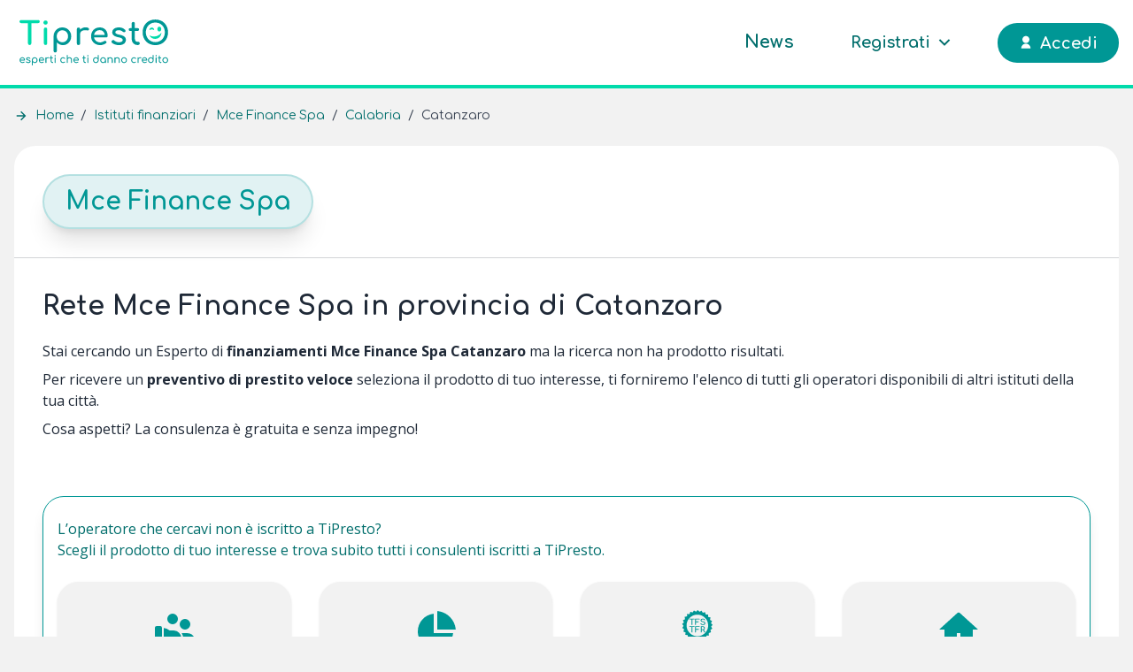

--- FILE ---
content_type: text/html; charset=UTF-8
request_url: https://tipresto.it/istituti-finanziari/mce-finance-spa/regione-calabria/catanzaro
body_size: 30976
content:
<!DOCTYPE html>
<html lang="it">
    <head>
        <meta charset="utf-8">
        <meta name="viewport" content="width=device-width, initial-scale=1">
        <meta name="csrf-token" content="2dELQjAIFgA7bzA7gPbvPb1mvuEOogP2KkYI1OuG">
        <meta name="theme-color" content="#009795"/>

                        <title>Mce Finance Spa, Catanzaro | TiPresto</title>
                <meta name="description" content="Contatta gli operatori di Mce Finance Spa in provincia di Catanzaro su Tipresto per un preventivo di finanziamento">

                
                <link rel="canonical" href="https://tipresto.it/istituti-finanziari/mce-finance-spa/regione-calabria"/>
                <meta property="og:title" content="Mce Finance Spa | TiPresto" />
                <meta property="fb:app_id" content="316351080017646" />
                <meta property="og:type" content="profile" />
                <meta property="og:description" content="Trova operatori di Mce Finance Spa su TiPresto" />
                <meta property="og:url" content="https://tipresto.it/istituti-finanziari/mce-finance-spa" />
                <meta property="og:site_name" content="TiPresto" />
                <meta property="og:locale" content="it_IT" />
                                    <meta property="og:image" content="https://tipresto.it/images/logos/logo_share.png" />
                    <meta property="og:image:secure_url" content="https://tipresto.it/images/logos/logo_share.png" />
                    <meta property="og:image:width" content="400" />
                    <meta property="og:image:height" content="400" />
                                <meta property="og:image:alt" content="Mce Finance Spa è su TiPresto!" />

                <!-- TAG specifici per twitter -->
                <meta name="twitter:card" content="summary_large_image" />
                <meta name="twitter:title" content="Mce Finance Spa" />
                <meta name="twitter:description" content="Trova operatori di Mce Finance Spa su TiPresto" />
                <meta name="twitter:image" content="https://tipresto.it/storage" />

                <script type='application/ld+json'>
                    {
                        "@context": "http://www.schema.org",
                        "@graph": [
                            {
                                "@type": "BreadcrumbList",
                                "name": "Breadcrumb",
                                "itemListElement": [
                                    {
                                        "@type": "ListItem",
                                        "position": 1,
                                        "item": {
                                            "@id": "https://tipresto.it",
                                            "name": "Home"
                                        }
                                    },
                                    {
                                        "@type": "ListItem",
                                        "position": 2,
                                        "item": {
                                            "@id": "https://tipresto.it/istituti-finanziari",
                                            "name": "Istituti finanziari"
                                        }
                                    },
                                    {
                                        "@type": "ListItem",
                                        "position": 3,
                                        "item": {
                                            "@id": "https://tipresto.it/istituti-finanziari/mce-finance-spa",
                                            "name": "Mce Finance Spa"
                                        }
                                    }
                                ]
                            },
                            {
                                "@type": "BankOrCreditUnion",
                                "@id": "https://tipresto.it/istituti-finanziari/mce-finance-spa",
                                "url": "https://tipresto.it/istituti-finanziari/mce-finance-spa",
                                "name": "Mce Finance Spa",
                                                                                                "memberOf": [
                                    {
                                        "@type": "GovernmentOrganization",
                                        "name": "Organismo Agenti e Mediatori"
                                    },
                                    {
                                        "@type": "Organization",
                                        "name": "TiPresto",
                                        "sameAs": "https://tipresto.it/"
                                    }
                                ],
                                "member": [
                                                                    ],
                                "isAccessibleForFree": true
                            }
                        ]
                    }
                </script>
            
        <!-- Fonts -->
            
    <style >/* cyrillic-ext */
@font-face {
  font-family: 'Open Sans';
  font-style: normal;
  font-weight: 400;
  font-stretch: 100%;
  font-display: swap;
  src: url(https://tipresto.it/storage/fonts/c8037b93af/sopensansv34memvyags126mizpba-uvwbx2vvnxbbobj2ovtskmu0sc55k5gw.woff2) format('woff2');
  unicode-range: U+0460-052F, U+1C80-1C88, U+20B4, U+2DE0-2DFF, U+A640-A69F, U+FE2E-FE2F;
}
/* cyrillic */
@font-face {
  font-family: 'Open Sans';
  font-style: normal;
  font-weight: 400;
  font-stretch: 100%;
  font-display: swap;
  src: url(https://tipresto.it/storage/fonts/c8037b93af/sopensansv34memvyags126mizpba-uvwbx2vvnxbbobj2ovtsumu0sc55k5gw.woff2) format('woff2');
  unicode-range: U+0301, U+0400-045F, U+0490-0491, U+04B0-04B1, U+2116;
}
/* greek-ext */
@font-face {
  font-family: 'Open Sans';
  font-style: normal;
  font-weight: 400;
  font-stretch: 100%;
  font-display: swap;
  src: url(https://tipresto.it/storage/fonts/c8037b93af/sopensansv34memvyags126mizpba-uvwbx2vvnxbbobj2ovtsomu0sc55k5gw.woff2) format('woff2');
  unicode-range: U+1F00-1FFF;
}
/* greek */
@font-face {
  font-family: 'Open Sans';
  font-style: normal;
  font-weight: 400;
  font-stretch: 100%;
  font-display: swap;
  src: url(https://tipresto.it/storage/fonts/c8037b93af/sopensansv34memvyags126mizpba-uvwbx2vvnxbbobj2ovtsymu0sc55k5gw.woff2) format('woff2');
  unicode-range: U+0370-03FF;
}
/* hebrew */
@font-face {
  font-family: 'Open Sans';
  font-style: normal;
  font-weight: 400;
  font-stretch: 100%;
  font-display: swap;
  src: url(https://tipresto.it/storage/fonts/c8037b93af/sopensansv34memvyags126mizpba-uvwbx2vvnxbbobj2ovts2mu0sc55k5gw.woff2) format('woff2');
  unicode-range: U+0590-05FF, U+200C-2010, U+20AA, U+25CC, U+FB1D-FB4F;
}
/* vietnamese */
@font-face {
  font-family: 'Open Sans';
  font-style: normal;
  font-weight: 400;
  font-stretch: 100%;
  font-display: swap;
  src: url(https://tipresto.it/storage/fonts/c8037b93af/sopensansv34memvyags126mizpba-uvwbx2vvnxbbobj2ovtscmu0sc55k5gw.woff2) format('woff2');
  unicode-range: U+0102-0103, U+0110-0111, U+0128-0129, U+0168-0169, U+01A0-01A1, U+01AF-01B0, U+1EA0-1EF9, U+20AB;
}
/* latin-ext */
@font-face {
  font-family: 'Open Sans';
  font-style: normal;
  font-weight: 400;
  font-stretch: 100%;
  font-display: swap;
  src: url(https://tipresto.it/storage/fonts/c8037b93af/sopensansv34memvyags126mizpba-uvwbx2vvnxbbobj2ovtsgmu0sc55k5gw.woff2) format('woff2');
  unicode-range: U+0100-02AF, U+1E00-1EFF, U+2020, U+20A0-20AB, U+20AD-20CF, U+2113, U+2C60-2C7F, U+A720-A7FF;
}
/* latin */
@font-face {
  font-family: 'Open Sans';
  font-style: normal;
  font-weight: 400;
  font-stretch: 100%;
  font-display: swap;
  src: url(https://tipresto.it/storage/fonts/c8037b93af/sopensansv34memvyags126mizpba-uvwbx2vvnxbbobj2ovts-mu0sc55i.woff2) format('woff2');
  unicode-range: U+0000-00FF, U+0131, U+0152-0153, U+02BB-02BC, U+02C6, U+02DA, U+02DC, U+2000-206F, U+2074, U+20AC, U+2122, U+2191, U+2193, U+2212, U+2215, U+FEFF, U+FFFD;
}
/* cyrillic-ext */
@font-face {
  font-family: 'Open Sans';
  font-style: normal;
  font-weight: 600;
  font-stretch: 100%;
  font-display: swap;
  src: url(https://tipresto.it/storage/fonts/c8037b93af/sopensansv34memvyags126mizpba-uvwbx2vvnxbbobj2ovtskmu0sc55k5gw.woff2) format('woff2');
  unicode-range: U+0460-052F, U+1C80-1C88, U+20B4, U+2DE0-2DFF, U+A640-A69F, U+FE2E-FE2F;
}
/* cyrillic */
@font-face {
  font-family: 'Open Sans';
  font-style: normal;
  font-weight: 600;
  font-stretch: 100%;
  font-display: swap;
  src: url(https://tipresto.it/storage/fonts/c8037b93af/sopensansv34memvyags126mizpba-uvwbx2vvnxbbobj2ovtsumu0sc55k5gw.woff2) format('woff2');
  unicode-range: U+0301, U+0400-045F, U+0490-0491, U+04B0-04B1, U+2116;
}
/* greek-ext */
@font-face {
  font-family: 'Open Sans';
  font-style: normal;
  font-weight: 600;
  font-stretch: 100%;
  font-display: swap;
  src: url(https://tipresto.it/storage/fonts/c8037b93af/sopensansv34memvyags126mizpba-uvwbx2vvnxbbobj2ovtsomu0sc55k5gw.woff2) format('woff2');
  unicode-range: U+1F00-1FFF;
}
/* greek */
@font-face {
  font-family: 'Open Sans';
  font-style: normal;
  font-weight: 600;
  font-stretch: 100%;
  font-display: swap;
  src: url(https://tipresto.it/storage/fonts/c8037b93af/sopensansv34memvyags126mizpba-uvwbx2vvnxbbobj2ovtsymu0sc55k5gw.woff2) format('woff2');
  unicode-range: U+0370-03FF;
}
/* hebrew */
@font-face {
  font-family: 'Open Sans';
  font-style: normal;
  font-weight: 600;
  font-stretch: 100%;
  font-display: swap;
  src: url(https://tipresto.it/storage/fonts/c8037b93af/sopensansv34memvyags126mizpba-uvwbx2vvnxbbobj2ovts2mu0sc55k5gw.woff2) format('woff2');
  unicode-range: U+0590-05FF, U+200C-2010, U+20AA, U+25CC, U+FB1D-FB4F;
}
/* vietnamese */
@font-face {
  font-family: 'Open Sans';
  font-style: normal;
  font-weight: 600;
  font-stretch: 100%;
  font-display: swap;
  src: url(https://tipresto.it/storage/fonts/c8037b93af/sopensansv34memvyags126mizpba-uvwbx2vvnxbbobj2ovtscmu0sc55k5gw.woff2) format('woff2');
  unicode-range: U+0102-0103, U+0110-0111, U+0128-0129, U+0168-0169, U+01A0-01A1, U+01AF-01B0, U+1EA0-1EF9, U+20AB;
}
/* latin-ext */
@font-face {
  font-family: 'Open Sans';
  font-style: normal;
  font-weight: 600;
  font-stretch: 100%;
  font-display: swap;
  src: url(https://tipresto.it/storage/fonts/c8037b93af/sopensansv34memvyags126mizpba-uvwbx2vvnxbbobj2ovtsgmu0sc55k5gw.woff2) format('woff2');
  unicode-range: U+0100-02AF, U+1E00-1EFF, U+2020, U+20A0-20AB, U+20AD-20CF, U+2113, U+2C60-2C7F, U+A720-A7FF;
}
/* latin */
@font-face {
  font-family: 'Open Sans';
  font-style: normal;
  font-weight: 600;
  font-stretch: 100%;
  font-display: swap;
  src: url(https://tipresto.it/storage/fonts/c8037b93af/sopensansv34memvyags126mizpba-uvwbx2vvnxbbobj2ovts-mu0sc55i.woff2) format('woff2');
  unicode-range: U+0000-00FF, U+0131, U+0152-0153, U+02BB-02BC, U+02C6, U+02DA, U+02DC, U+2000-206F, U+2074, U+20AC, U+2122, U+2191, U+2193, U+2212, U+2215, U+FEFF, U+FFFD;
}
/* cyrillic-ext */
@font-face {
  font-family: 'Open Sans';
  font-style: normal;
  font-weight: 700;
  font-stretch: 100%;
  font-display: swap;
  src: url(https://tipresto.it/storage/fonts/c8037b93af/sopensansv34memvyags126mizpba-uvwbx2vvnxbbobj2ovtskmu0sc55k5gw.woff2) format('woff2');
  unicode-range: U+0460-052F, U+1C80-1C88, U+20B4, U+2DE0-2DFF, U+A640-A69F, U+FE2E-FE2F;
}
/* cyrillic */
@font-face {
  font-family: 'Open Sans';
  font-style: normal;
  font-weight: 700;
  font-stretch: 100%;
  font-display: swap;
  src: url(https://tipresto.it/storage/fonts/c8037b93af/sopensansv34memvyags126mizpba-uvwbx2vvnxbbobj2ovtsumu0sc55k5gw.woff2) format('woff2');
  unicode-range: U+0301, U+0400-045F, U+0490-0491, U+04B0-04B1, U+2116;
}
/* greek-ext */
@font-face {
  font-family: 'Open Sans';
  font-style: normal;
  font-weight: 700;
  font-stretch: 100%;
  font-display: swap;
  src: url(https://tipresto.it/storage/fonts/c8037b93af/sopensansv34memvyags126mizpba-uvwbx2vvnxbbobj2ovtsomu0sc55k5gw.woff2) format('woff2');
  unicode-range: U+1F00-1FFF;
}
/* greek */
@font-face {
  font-family: 'Open Sans';
  font-style: normal;
  font-weight: 700;
  font-stretch: 100%;
  font-display: swap;
  src: url(https://tipresto.it/storage/fonts/c8037b93af/sopensansv34memvyags126mizpba-uvwbx2vvnxbbobj2ovtsymu0sc55k5gw.woff2) format('woff2');
  unicode-range: U+0370-03FF;
}
/* hebrew */
@font-face {
  font-family: 'Open Sans';
  font-style: normal;
  font-weight: 700;
  font-stretch: 100%;
  font-display: swap;
  src: url(https://tipresto.it/storage/fonts/c8037b93af/sopensansv34memvyags126mizpba-uvwbx2vvnxbbobj2ovts2mu0sc55k5gw.woff2) format('woff2');
  unicode-range: U+0590-05FF, U+200C-2010, U+20AA, U+25CC, U+FB1D-FB4F;
}
/* vietnamese */
@font-face {
  font-family: 'Open Sans';
  font-style: normal;
  font-weight: 700;
  font-stretch: 100%;
  font-display: swap;
  src: url(https://tipresto.it/storage/fonts/c8037b93af/sopensansv34memvyags126mizpba-uvwbx2vvnxbbobj2ovtscmu0sc55k5gw.woff2) format('woff2');
  unicode-range: U+0102-0103, U+0110-0111, U+0128-0129, U+0168-0169, U+01A0-01A1, U+01AF-01B0, U+1EA0-1EF9, U+20AB;
}
/* latin-ext */
@font-face {
  font-family: 'Open Sans';
  font-style: normal;
  font-weight: 700;
  font-stretch: 100%;
  font-display: swap;
  src: url(https://tipresto.it/storage/fonts/c8037b93af/sopensansv34memvyags126mizpba-uvwbx2vvnxbbobj2ovtsgmu0sc55k5gw.woff2) format('woff2');
  unicode-range: U+0100-02AF, U+1E00-1EFF, U+2020, U+20A0-20AB, U+20AD-20CF, U+2113, U+2C60-2C7F, U+A720-A7FF;
}
/* latin */
@font-face {
  font-family: 'Open Sans';
  font-style: normal;
  font-weight: 700;
  font-stretch: 100%;
  font-display: swap;
  src: url(https://tipresto.it/storage/fonts/c8037b93af/sopensansv34memvyags126mizpba-uvwbx2vvnxbbobj2ovts-mu0sc55i.woff2) format('woff2');
  unicode-range: U+0000-00FF, U+0131, U+0152-0153, U+02BB-02BC, U+02C6, U+02DA, U+02DC, U+2000-206F, U+2074, U+20AC, U+2122, U+2191, U+2193, U+2212, U+2215, U+FEFF, U+FFFD;
}
</style>            
    <style >/* cyrillic-ext */
@font-face {
  font-family: 'Comfortaa';
  font-style: normal;
  font-weight: 400;
  font-display: swap;
  src: url(https://tipresto.it/storage/fonts/c12c975563/scomfortaav401ptcg8ljrfwjmhdauussqamb1w0lwk4s4wjmxl830efaesmwysfoxbec-i28dnympxo.woff2) format('woff2');
  unicode-range: U+0460-052F, U+1C80-1C88, U+20B4, U+2DE0-2DFF, U+A640-A69F, U+FE2E-FE2F;
}
/* cyrillic */
@font-face {
  font-family: 'Comfortaa';
  font-style: normal;
  font-weight: 400;
  font-display: swap;
  src: url(https://tipresto.it/storage/fonts/c12c975563/scomfortaav401ptcg8ljrfwjmhdauussqamb1w0lwk4s4wjmxl830efaesmwysfoxbel-i28dnympxo.woff2) format('woff2');
  unicode-range: U+0301, U+0400-045F, U+0490-0491, U+04B0-04B1, U+2116;
}
/* greek */
@font-face {
  font-family: 'Comfortaa';
  font-style: normal;
  font-weight: 400;
  font-display: swap;
  src: url(https://tipresto.it/storage/fonts/c12c975563/scomfortaav401ptcg8ljrfwjmhdauussqamb1w0lwk4s4wjmxl830efaesmwysfoxbem-i28dnympxo.woff2) format('woff2');
  unicode-range: U+0370-03FF;
}
/* vietnamese */
@font-face {
  font-family: 'Comfortaa';
  font-style: normal;
  font-weight: 400;
  font-display: swap;
  src: url(https://tipresto.it/storage/fonts/c12c975563/scomfortaav401ptcg8ljrfwjmhdauussqamb1w0lwk4s4wjmxl830efaesmwysfoxbea-i28dnympxo.woff2) format('woff2');
  unicode-range: U+0102-0103, U+0110-0111, U+0128-0129, U+0168-0169, U+01A0-01A1, U+01AF-01B0, U+1EA0-1EF9, U+20AB;
}
/* latin-ext */
@font-face {
  font-family: 'Comfortaa';
  font-style: normal;
  font-weight: 400;
  font-display: swap;
  src: url(https://tipresto.it/storage/fonts/c12c975563/scomfortaav401ptcg8ljrfwjmhdauussqamb1w0lwk4s4wjmxl830efaesmwysfoxbeb-i28dnympxo.woff2) format('woff2');
  unicode-range: U+0100-02AF, U+1E00-1EFF, U+2020, U+20A0-20AB, U+20AD-20CF, U+2113, U+2C60-2C7F, U+A720-A7FF;
}
/* latin */
@font-face {
  font-family: 'Comfortaa';
  font-style: normal;
  font-weight: 400;
  font-display: swap;
  src: url(https://tipresto.it/storage/fonts/c12c975563/scomfortaav401ptcg8ljrfwjmhdauussqamb1w0lwk4s4wjmxl830efaesmwysfoxbep-i28dnym.woff2) format('woff2');
  unicode-range: U+0000-00FF, U+0131, U+0152-0153, U+02BB-02BC, U+02C6, U+02DA, U+02DC, U+2000-206F, U+2074, U+20AC, U+2122, U+2191, U+2193, U+2212, U+2215, U+FEFF, U+FFFD;
}
/* cyrillic-ext */
@font-face {
  font-family: 'Comfortaa';
  font-style: normal;
  font-weight: 700;
  font-display: swap;
  src: url(https://tipresto.it/storage/fonts/c12c975563/scomfortaav401ptcg8ljrfwjmhdauussqamb1w0lwk4s4wjmxl830efaesmwysfoxbec-i28dnympxo.woff2) format('woff2');
  unicode-range: U+0460-052F, U+1C80-1C88, U+20B4, U+2DE0-2DFF, U+A640-A69F, U+FE2E-FE2F;
}
/* cyrillic */
@font-face {
  font-family: 'Comfortaa';
  font-style: normal;
  font-weight: 700;
  font-display: swap;
  src: url(https://tipresto.it/storage/fonts/c12c975563/scomfortaav401ptcg8ljrfwjmhdauussqamb1w0lwk4s4wjmxl830efaesmwysfoxbel-i28dnympxo.woff2) format('woff2');
  unicode-range: U+0301, U+0400-045F, U+0490-0491, U+04B0-04B1, U+2116;
}
/* greek */
@font-face {
  font-family: 'Comfortaa';
  font-style: normal;
  font-weight: 700;
  font-display: swap;
  src: url(https://tipresto.it/storage/fonts/c12c975563/scomfortaav401ptcg8ljrfwjmhdauussqamb1w0lwk4s4wjmxl830efaesmwysfoxbem-i28dnympxo.woff2) format('woff2');
  unicode-range: U+0370-03FF;
}
/* vietnamese */
@font-face {
  font-family: 'Comfortaa';
  font-style: normal;
  font-weight: 700;
  font-display: swap;
  src: url(https://tipresto.it/storage/fonts/c12c975563/scomfortaav401ptcg8ljrfwjmhdauussqamb1w0lwk4s4wjmxl830efaesmwysfoxbea-i28dnympxo.woff2) format('woff2');
  unicode-range: U+0102-0103, U+0110-0111, U+0128-0129, U+0168-0169, U+01A0-01A1, U+01AF-01B0, U+1EA0-1EF9, U+20AB;
}
/* latin-ext */
@font-face {
  font-family: 'Comfortaa';
  font-style: normal;
  font-weight: 700;
  font-display: swap;
  src: url(https://tipresto.it/storage/fonts/c12c975563/scomfortaav401ptcg8ljrfwjmhdauussqamb1w0lwk4s4wjmxl830efaesmwysfoxbeb-i28dnympxo.woff2) format('woff2');
  unicode-range: U+0100-02AF, U+1E00-1EFF, U+2020, U+20A0-20AB, U+20AD-20CF, U+2113, U+2C60-2C7F, U+A720-A7FF;
}
/* latin */
@font-face {
  font-family: 'Comfortaa';
  font-style: normal;
  font-weight: 700;
  font-display: swap;
  src: url(https://tipresto.it/storage/fonts/c12c975563/scomfortaav401ptcg8ljrfwjmhdauussqamb1w0lwk4s4wjmxl830efaesmwysfoxbep-i28dnym.woff2) format('woff2');
  unicode-range: U+0000-00FF, U+0131, U+0152-0153, U+02BB-02BC, U+02C6, U+02DA, U+02DC, U+2000-206F, U+2074, U+20AC, U+2122, U+2191, U+2193, U+2212, U+2215, U+FEFF, U+FFFD;
}
</style>
        <!-- Favicon -->
        <link rel="shortcut icon" href="/favicon.ico" type="image/x-icon">

        <!-- Styles -->
        <style >[wire\:loading], [wire\:loading\.delay], [wire\:loading\.inline-block], [wire\:loading\.inline], [wire\:loading\.block], [wire\:loading\.flex], [wire\:loading\.table], [wire\:loading\.grid], [wire\:loading\.inline-flex] {display: none;}[wire\:loading\.delay\.shortest], [wire\:loading\.delay\.shorter], [wire\:loading\.delay\.short], [wire\:loading\.delay\.long], [wire\:loading\.delay\.longer], [wire\:loading\.delay\.longest] {display:none;}[wire\:offline] {display: none;}[wire\:dirty]:not(textarea):not(input):not(select) {display: none;}input:-webkit-autofill, select:-webkit-autofill, textarea:-webkit-autofill {animation-duration: 50000s;animation-name: livewireautofill;}@keyframes livewireautofill { from {} }</style>
        <link rel="stylesheet" href="/css/app.css?id=30140d0b182de70beea5">
        
        
        <!-- Pixels -->
            <!-- Iubenda Pixel -->
            <script type="text/javascript">
                var _iub = _iub || [];
                _iub.csConfiguration = {"consentOnContinuedBrowsing":false,
                "countryDetection":true,
                "startOnDomReady": false,
                "gdprAppliesGlobally":false,
                "invalidateConsentWithoutLog":true,
                "perPurposeConsent":true,
                "siteId":2348772,
                "whitelabel":false,
                "cookiePolicyId":91558312,
                "lang":"it", "banner":{ "acceptButtonCaptionColor":"white","acceptButtonColor":"#009795","acceptButtonDisplay":true,"backgroundColor":"white","brandBackgroundColor":"#1f2937","brandTextColor":"#1f2937","closeButtonRejects":true,"customizeButtonCaptionColor":"#1f2937","customizeButtonColor":"#DADADA","customizeButtonDisplay":true,"explicitWithdrawal":true,"listPurposes":true,"position":"float-bottom-center","textColor":"#1f2937" }};
            </script>
            <script type="text/javascript" src="//cdn.iubenda.com/cs/iubenda_cs.js" charset="UTF-8" async></script>
            <!-- End Iubenda Pixel -->
            
            <!-- Google Tag Manager -->
            <script class="_iub_cs_activate">(function(w,d,s,l,i){w[l]=w[l]||[];w[l].push({'gtm.start':
            new Date().getTime(),event:'gtm.js'});var f=d.getElementsByTagName(s)[0],
            j=d.createElement(s),dl=l!='dataLayer'?'&l='+l:'';j.async=true;j.src=
            'https://www.googletagmanager.com/gtm.js?id='+i+dl;f.parentNode.insertBefore(j,f);
            })(window,document,'script','dataLayer','GTM-MQSSB6Z');</script>
            <!-- End Google Tag Manager -->
            </head>
    <body class="font-sans antialiased text-gray-800 bg-tipresto-gray-3">
                    <!-- Google Tag Manager (noscript) -->
            <noscript class="_iub_cs_activate"><iframe src="https://www.googletagmanager.com/ns.html?id=GTM-MQSSB6Z"
            height="0" width="0" style="display:none;visibility:hidden"></iframe></noscript>
            <!-- End Google Tag Manager (noscript) -->
        
        <nav wire:id="Ufhty3KSUXHruIwfu0vL" wire:initial-data="{&quot;fingerprint&quot;:{&quot;id&quot;:&quot;Ufhty3KSUXHruIwfu0vL&quot;,&quot;name&quot;:&quot;public-navbar&quot;,&quot;locale&quot;:&quot;it&quot;,&quot;path&quot;:&quot;istituti-finanziari\/mce-finance-spa\/regione-calabria\/catanzaro&quot;,&quot;method&quot;:&quot;GET&quot;,&quot;v&quot;:&quot;acj&quot;},&quot;effects&quot;:{&quot;listeners&quot;:[&quot;refreshUser&quot;]},&quot;serverMemo&quot;:{&quot;children&quot;:{&quot;l3147294378-0&quot;:{&quot;id&quot;:&quot;3ywZzM3JTnn55GpIWqOS&quot;,&quot;tag&quot;:&quot;div&quot;}},&quot;errors&quot;:[],&quot;htmlHash&quot;:&quot;8ecb5eb1&quot;,&quot;data&quot;:{&quot;user&quot;:null},&quot;dataMeta&quot;:[],&quot;checksum&quot;:&quot;19152635e56bf4503ff8500b86baa62608604c7e8b00be80ff38019f4c75a48b&quot;}}" class="h-20 md:h-25 bg-white border-b-4 border-tipresto block relative md:fixed md:top-0 md:left-0 md:right-0 z-50 transition-height ease-in-out duration-300"
    x-data="{ full: window.pageYOffset < 100, mobileMenu: false }"
    x-on:scroll.window="full = window.pageYOffset < 100"
    x-bind:class="{'md:h-16': !full}">
    <div class="tipresto-container h-full flex items-center justify-between">
        <div class="hidden md:block pr-6 flex-shrink-0">
            <a href="https://tipresto.it">
                                    <img height="64" width="180" x-show="full" class="h-16" src="https://tipresto.it/images/logos/tipresto-full-logo-light.svg" alt="Logo di TiPresto.it">
                                <div>
			<svg height="72" xmlns="http://www.w3.org/2000/svg" viewBox="0 0 552.755 122.869" x-cloak="x-cloak" x-show="!full" class="h-10">
			<path fill="#00dbab" d="M73.591 3.514c-1.072-1.072-2.442-1.609-4.111-1.609H5.72c-1.668 0-3.039.537-4.111 1.609C.535 4.587 0 5.957 0 7.626s.535 3.039 1.609 4.112c1.072 1.073 2.443 1.609 4.111 1.609h25.742v75.438c0 1.749.596 3.218 1.787 4.409 1.192 1.192 2.662 1.788 4.411 1.788 1.746 0 3.216-.596 4.409-1.788 1.191-1.191 1.787-2.66 1.787-4.409V13.347H69.48c1.668 0 3.039-.536 4.111-1.609 1.072-1.073 1.609-2.443 1.609-4.112s-.537-3.039-1.609-4.112zM96.771 19.186c-2.145 0-3.992-.775-5.542-2.324-1.548-1.55-2.324-3.396-2.324-5.542s.775-3.993 2.324-5.542c1.55-1.55 3.397-2.324 5.542-2.324 2.146 0 3.992.774 5.542 2.324 1.55 1.549 2.324 3.396 2.324 5.542s-.774 3.992-2.324 5.542c-1.55 1.549-3.396 2.324-5.542 2.324zm0 75.796c-1.749 0-3.198-.575-4.35-1.729-1.153-1.15-1.728-2.602-1.728-4.35V35.87c0-1.827.575-3.296 1.728-4.41 1.151-1.111 2.601-1.668 4.35-1.668 1.827 0 3.296.557 4.409 1.668 1.112 1.114 1.67 2.583 1.67 4.41v53.033c0 1.748-.558 3.199-1.67 4.35-1.113 1.154-2.582 1.729-4.409 1.729z"/>
			<path fill="#009795" d="M505.443 95.463c-6.993 0-13.389-1.173-19.188-3.516-5.801-2.342-10.786-5.641-14.957-9.891-4.171-4.25-7.409-9.297-9.713-15.137-2.306-5.839-3.455-12.254-3.455-19.247 0-6.991 1.149-13.387 3.455-19.188 2.304-5.798 5.542-10.825 9.713-15.076 4.171-4.25 9.156-7.547 14.957-9.892C492.054 1.174 498.449 0 505.443 0c6.99 0 13.365 1.173 19.128 3.516 5.76 2.344 10.743 5.642 14.956 9.892 4.211 4.251 7.468 9.277 9.771 15.076 2.305 5.801 3.457 12.197 3.457 19.188 0 6.992-1.152 13.407-3.457 19.247-2.304 5.84-5.561 10.887-9.771 15.137-4.213 4.25-9.196 7.549-14.956 9.891-5.763 2.343-12.138 3.516-19.128 3.516zm0-11.203c5.164 0 9.91-.933 14.241-2.8 4.33-1.866 8.084-4.449 11.263-7.747 3.177-3.295 5.619-7.168 7.328-11.619 1.709-4.449 2.563-9.255 2.563-14.42 0-5.164-.854-9.97-2.563-14.42-1.709-4.448-4.151-8.322-7.328-11.619-3.179-3.297-6.933-5.858-11.263-7.688-4.331-1.827-9.077-2.741-14.241-2.741-5.166 0-9.913.915-14.242 2.741-4.33 1.829-8.064 4.391-11.202 7.688-3.14 3.297-5.583 7.171-7.329 11.619-1.749 4.45-2.622 9.257-2.622 14.42 0 5.166.873 9.972 2.622 14.42 1.746 4.451 4.189 8.324 7.329 11.619 3.138 3.298 6.872 5.881 11.202 7.747 4.329 1.867 9.076 2.8 14.242 2.8zM132.763 122.869c-1.749 0-3.2-.576-4.351-1.728-1.153-1.152-1.728-2.603-1.728-4.351V62.446c.079-6.276 1.55-11.918 4.411-16.923 2.859-5.005 6.751-8.957 11.679-11.858 4.925-2.899 10.488-4.35 16.684-4.35 6.275 0 11.877 1.451 16.804 4.35 4.926 2.902 8.838 6.853 11.74 11.858 2.899 5.005 4.35 10.647 4.35 16.923 0 6.277-1.332 11.898-3.992 16.863-2.663 4.967-6.298 8.899-10.905 11.799-4.609 2.9-9.814 4.35-15.613 4.35-4.688 0-8.998-.972-12.93-2.92-3.933-1.945-7.29-4.588-10.07-7.925v32.177c0 1.748-.557 3.198-1.668 4.351-1.116 1.152-2.585 1.728-4.411 1.728zm26.694-38.136c4.053 0 7.667-.973 10.846-2.92 3.177-1.945 5.7-4.606 7.568-7.985 1.866-3.375 2.8-7.168 2.8-11.381 0-4.29-.934-8.123-2.8-11.5-1.868-3.376-4.391-6.037-7.568-7.985-3.179-1.945-6.792-2.92-10.846-2.92-3.974 0-7.568.975-10.784 2.92-3.218 1.948-5.742 4.608-7.568 7.985-1.829 3.377-2.742 7.21-2.742 11.5 0 4.213.913 8.006 2.742 11.381 1.827 3.379 4.35 6.04 7.568 7.985 3.216 1.948 6.81 2.92 10.784 2.92zM256.048 31.402c-2.345-1.549-5.899-2.324-10.666-2.324-4.768 0-9.137 1.113-13.11 3.336-2.678 1.499-4.976 3.359-6.912 5.562v-2.225c0-1.985-.498-3.474-1.489-4.469-.995-.992-2.485-1.489-4.47-1.489-1.907 0-3.378.518-4.409 1.549-1.034 1.034-1.55 2.503-1.55 4.41v53.272c0 1.986.516 3.477 1.55 4.469 1.031.995 2.502 1.49 4.409 1.49 1.985 0 3.475-.516 4.47-1.549.992-1.032 1.489-2.503 1.489-4.41V54.225c0-3.654 1.171-6.675 3.516-9.058 2.342-2.384 5.542-4.012 9.594-4.887 4.051-.873 8.619-.793 13.705.239 1.033.238 1.984.279 2.861.119a4.743 4.743 0 002.324-1.132c.674-.596 1.132-1.449 1.37-2.562.555-2.146-.34-3.993-2.682-5.542zM326.541 65.129c1.033-.993 1.55-2.244 1.55-3.754 0-6.276-1.173-11.818-3.517-16.626-2.344-4.806-5.739-8.58-10.188-11.321-4.452-2.741-9.773-4.112-15.971-4.112-6.277 0-11.839 1.411-16.685 4.231-4.847 2.821-8.64 6.715-11.381 11.68-2.742 4.966-4.112 10.707-4.112 17.221 0 6.436 1.449 12.138 4.35 17.103 2.9 4.966 6.912 8.858 12.038 11.679 5.124 2.821 10.982 4.23 17.578 4.23 3.653 0 7.487-.674 11.501-2.025 4.011-1.35 7.367-3.099 10.07-5.244 1.35-1.031 1.984-2.265 1.906-3.694-.08-1.431-.795-2.741-2.146-3.933-1.032-.873-2.245-1.291-3.635-1.252-1.391.041-2.682.497-3.872 1.371-1.592 1.191-3.676 2.245-6.258 3.158-2.584.914-5.106 1.37-7.567 1.37-4.529 0-8.541-.992-12.038-2.979-3.496-1.984-6.236-4.687-8.222-8.104-1.331-2.287-2.204-4.793-2.644-7.508h45.309c1.59-.001 2.902-.497 3.934-1.491zm-49.108-8.045c.409-2.272 1.08-4.401 2.033-6.375 1.668-3.456 4.112-6.177 7.329-8.165 3.218-1.985 7.092-2.979 11.62-2.979 3.973 0 7.349.915 10.13 2.742 2.78 1.829 4.925 4.311 6.435 7.448 1.072 2.231 1.777 4.677 2.129 7.329zM370.277 95.459c-5.562 0-10.707-.853-15.433-2.562-4.728-1.707-8.402-3.873-11.024-6.495-1.191-1.271-1.688-2.72-1.489-4.35.198-1.628.972-2.959 2.324-3.992 1.588-1.271 3.157-1.806 4.707-1.609 1.55.199 2.879.895 3.992 2.086 1.351 1.511 3.517 2.919 6.495 4.23 2.98 1.312 6.295 1.967 9.951 1.967 4.607 0 8.123-.754 10.548-2.264 2.423-1.509 3.675-3.457 3.753-5.841.08-2.383-1.053-4.449-3.396-6.196-2.345-1.747-6.614-3.178-12.812-4.291-8.025-1.589-13.845-3.972-17.46-7.15-3.615-3.177-5.422-7.07-5.422-11.68 0-4.052 1.192-7.407 3.575-10.07 2.383-2.661 5.44-4.647 9.178-5.959 3.732-1.311 7.627-1.966 11.678-1.966 5.244 0 9.893.834 13.943 2.502 4.053 1.668 7.271 3.975 9.654 6.913 1.111 1.272 1.627 2.604 1.549 3.992-.08 1.392-.756 2.563-2.025 3.516-1.273.876-2.783 1.153-4.529.835-1.749-.318-3.219-1.032-4.409-2.146-1.987-1.907-4.132-3.218-6.437-3.933-2.305-.716-4.965-1.073-7.984-1.073-3.496 0-6.456.596-8.879 1.789-2.424 1.191-3.635 2.94-3.635 5.243 0 1.43.377 2.723 1.133 3.873.754 1.153 2.244 2.187 4.469 3.099 2.223.914 5.482 1.808 9.773 2.681 5.958 1.191 10.666 2.702 14.121 4.529 3.457 1.828 5.939 3.953 7.449 6.375 1.509 2.426 2.264 5.225 2.264 8.402 0 3.655-.975 6.954-2.92 9.893-1.947 2.939-4.807 5.283-8.58 7.03-3.774 1.749-8.481 2.622-14.122 2.622zM446.017 84.733c-.994-1.112-2.205-1.669-3.635-1.669h-4.052c-2.544 0-4.688-1.072-6.437-3.217-1.747-2.146-2.62-4.807-2.62-7.986V42.425h10.129c1.669 0 3.019-.477 4.052-1.43 1.033-.953 1.55-2.145 1.55-3.576 0-1.588-.517-2.859-1.55-3.813-1.033-.954-2.383-1.431-4.052-1.431h-10.129V15.014c0-1.747-.558-3.177-1.67-4.291-1.113-1.112-2.543-1.668-4.29-1.668-1.748 0-3.18.557-4.289 1.668-1.115 1.113-1.67 2.544-1.67 4.291v17.161h-5.481c-1.669 0-3.021.477-4.052 1.431-1.034.954-1.55 2.225-1.55 3.813 0 1.431.516 2.622 1.55 3.576 1.031.954 2.383 1.43 4.052 1.43h5.481v29.436c0 4.372.912 8.305 2.742 11.799 1.826 3.498 4.328 6.258 7.507 8.283 3.177 2.026 6.753 3.039 10.727 3.039h2.145c2.065 0 3.755-.555 5.065-1.668 1.312-1.112 1.967-2.542 1.967-4.291.001-1.747-.496-3.175-1.49-4.29z"/>
			<path fill="#00dbab" d="M492.215 36.659c2.945 0 5.892 1.44 7.307 2.132.688.336.914.442 1.109.442.221 0 .441-.209.441-.43 0-4.883-3.974-8.855-8.857-8.855-4.881 0-8.854 3.973-8.854 8.855 0 .221.221.43.44.43.196 0 .423-.106 1.108-.442 1.416-.691 4.36-2.132 7.306-2.132zm28.009 7.945c4.003 0 7.258-4.043 7.258-9.014 0-4.973-3.255-9.018-7.258-9.018-4.001 0-7.256 4.045-7.256 9.018.001 4.971 3.256 9.014 7.256 9.014zm7.44 4.843a.399.399 0 00-.461.165c-.077.121-7.842 12.083-24.165 13.535-.858.076-1.749.115-2.646.115-7.033 0-13.781-2.398-15.758-4.057a.398.398 0 00-.609.488l.125.254c.068.137.135.274.208.406 2.034 3.715 4.723 6.541 8.221 8.642 3.452 2.073 7.435 3.081 12.175 3.081 4.736 0 8.719-1.008 12.172-3.08 3.467-2.08 6.108-4.878 8.076-8.553 1.652-3.085 2.613-6.547 2.933-10.586a.399.399 0 00-.271-.41z"/>
		</svg>
	</div>            </a>
        </div>
        <div x-show="full" class="py-auto md:hidden flex-shrink-0">
            <a href="https://tipresto.it">
                <div>
      <svg height="72" class="h-16 md:h-18" xmlns="http://www.w3.org/2000/svg" viewBox="0 0 592.768 210.714">
      <g fill="#009795" font-family="Comfortaa" font-size="38.267" font-weight="600" style="line-height:1.25;-inkscape-font-specification:'Comfortaa, Semi-Bold'">
        <path d="M31.142 181.913q-3.138 0-5.587-1.34-2.449-1.377-3.826-3.75-1.378-2.41-1.378-5.51 0-3.138 1.301-5.51 1.301-2.411 3.597-3.75 2.335-1.378 5.32-1.378 2.946 0 5.089 1.34 2.181 1.3 3.329 3.635 1.148 2.296 1.148 5.319 0 .689-.46 1.148-.458.42-1.185.42H22.8v-2.87h15.728l-1.607 1.11q0-2.028-.766-3.597-.765-1.607-2.18-2.525-1.417-.919-3.407-.919-2.18 0-3.788.995-1.569.957-2.41 2.679-.804 1.722-.804 3.903t.956 3.903q.995 1.684 2.679 2.679 1.722.957 3.941.957 1.263 0 2.526-.46 1.301-.459 2.105-1.071.535-.383 1.148-.383.612-.038 1.071.345.612.535.65 1.186.039.612-.573 1.071-1.263 1.034-3.215 1.722-1.951.651-3.712.651zM52.61 181.913q-2.526 0-4.783-.804-2.258-.803-3.56-2.143-.535-.574-.458-1.262.114-.727.727-1.187.688-.535 1.377-.459.69.077 1.148.612.766.842 2.22 1.455 1.454.612 3.252.612 2.411 0 3.597-.804 1.225-.803 1.263-2.028 0-1.224-1.186-2.066-1.186-.88-4.171-1.416-3.865-.727-5.625-2.258-1.76-1.53-1.76-3.712 0-1.951 1.11-3.214 1.109-1.301 2.87-1.913 1.798-.651 3.788-.651 2.525 0 4.439.842 1.951.803 3.1 2.258.458.574.42 1.186-.038.612-.65 1.033-.536.383-1.302.268-.765-.153-1.3-.65-.957-.996-2.105-1.378-1.148-.421-2.679-.421-1.837 0-3.023.689-1.186.65-1.186 1.836 0 .728.382 1.34.421.574 1.493 1.033 1.11.46 3.214.842 2.87.536 4.516 1.454 1.683.88 2.372 2.066.727 1.148.727 2.64 0 1.8-.995 3.215-.956 1.378-2.793 2.181-1.799.804-4.44.804zM67.649 190.714q-.804 0-1.301-.497-.498-.498-.498-1.301v-17.641q.038-3.023 1.416-5.434 1.416-2.41 3.788-3.788 2.373-1.378 5.32-1.378 3.06 0 5.433 1.416 2.411 1.377 3.789 3.788 1.416 2.373 1.416 5.434 0 3.023-1.34 5.434-1.3 2.41-3.558 3.788-2.258 1.378-5.09 1.378-2.372 0-4.324-.957-1.952-.995-3.253-2.678v10.638q0 .803-.497 1.3-.498.498-1.301.498zm8.763-11.977q2.028 0 3.635-.957 1.607-.995 2.526-2.678.956-1.684.956-3.789 0-2.143-.956-3.827-.919-1.683-2.526-2.64-1.607-.995-3.635-.995-2.028 0-3.636.995-1.607.957-2.525 2.64-.919 1.684-.919 3.827 0 2.105.919 3.827.918 1.684 2.525 2.64 1.608.957 3.636.957zM102.51 181.913q-3.138 0-5.587-1.34-2.45-1.377-3.827-3.75-1.378-2.41-1.378-5.51 0-3.138 1.302-5.51 1.3-2.411 3.597-3.75 2.334-1.378 5.319-1.378 2.946 0 5.09 1.34 2.18 1.3 3.328 3.635 1.148 2.296 1.148 5.319 0 .689-.459 1.148-.46.42-1.186.42h-15.69v-2.87h15.728l-1.607 1.11q0-2.028-.765-3.597-.766-1.607-2.182-2.525-1.415-.919-3.405-.919-2.182 0-3.789.995-1.569.957-2.41 2.679-.804 1.722-.804 3.903t.957 3.903q.994 1.684 2.678 2.679 1.722.957 3.942.957 1.262 0 2.525-.46 1.301-.459 2.105-1.071.536-.383 1.148-.383.612-.038 1.071.345.613.535.65 1.186.04.612-.573 1.071-1.263 1.034-3.214 1.722-1.952.651-3.712.651zM118.122 168.75q.039-2.335 1.148-4.172 1.148-1.837 3.024-2.908 1.913-1.072 4.17-1.072 2.105 0 3.177.69 1.071.65.842 1.645-.153.535-.498.803-.306.268-.765.306-.46.039-.995-.076-2.373-.383-4.248.115-1.837.497-2.908 1.684-1.071 1.186-1.071 2.984zm.115 13.01q-.842 0-1.3-.421-.46-.46-.46-1.34v-17.41q0-.843.46-1.302.458-.459 1.3-.459.88 0 1.301.46.46.42.46 1.3V180q0 .842-.46 1.3-.42.46-1.3.46zM142.537 181.76q-1.952 0-3.521-.957-1.53-.995-2.449-2.64-.88-1.684-.88-3.827V155.93q0-.765.497-1.263.498-.497 1.263-.497.804 0 1.301.497.498.498.498 1.263v18.406q0 1.684.918 2.794.957 1.11 2.373 1.11h1.224q.65 0 1.072.497.459.497.459 1.263 0 .765-.574 1.262-.574.498-1.454.498zm-8.84-17.105q-.727 0-1.186-.421-.46-.46-.46-1.072 0-.727.46-1.148.459-.42 1.186-.42h9.146q.727 0 1.186.42.46.421.46 1.148 0 .613-.46 1.072-.46.42-1.186.42zM152.333 181.76q-.804 0-1.301-.498-.498-.497-.498-1.3v-17.335q0-.804.498-1.301.497-.498 1.3-.498.804 0 1.302.498.497.497.497 1.3v17.335q0 .804-.497 1.301-.498.498-1.301.498zm0-24.529q-.957 0-1.684-.689-.689-.727-.689-1.684 0-1.033.69-1.683.726-.69 1.683-.69.956 0 1.645.69.727.65.727 1.683 0 .957-.688 1.684-.69.689-1.684.689zM182.142 181.913q-3.06 0-5.433-1.378-2.373-1.415-3.75-3.788-1.34-2.41-1.34-5.434 0-3.1 1.301-5.51 1.34-2.411 3.636-3.75 2.334-1.378 5.319-1.378 2.296 0 4.17.88 1.914.88 3.406 2.64.498.536.345 1.149-.115.612-.765 1.071-.498.344-1.11.23-.574-.115-1.072-.613-1.99-2.18-4.974-2.18-2.029 0-3.56.956-1.53.918-2.41 2.602-.842 1.684-.842 3.903 0 2.143.88 3.827.919 1.645 2.488 2.64 1.607.957 3.711.957 1.378 0 2.45-.345 1.11-.344 1.99-1.11.573-.458 1.147-.497.613-.038 1.072.345.612.497.65 1.148.077.612-.42 1.071-2.756 2.564-6.888 2.564zM213.368 181.798q-.765 0-1.301-.497-.497-.536-.497-1.301v-9.605q0-2.22-.842-3.636-.804-1.454-2.258-2.143-1.416-.727-3.214-.727-1.722 0-3.1.69-1.34.688-2.143 1.836-.804 1.148-.804 2.602h-2.334q.038-2.41 1.225-4.286 1.186-1.913 3.214-2.985 2.028-1.11 4.554-1.11 2.64 0 4.745 1.149 2.105 1.11 3.33 3.29 1.224 2.182 1.224 5.32V180q0 .765-.536 1.3-.498.498-1.263.498zm-15.957 0q-.804 0-1.301-.497-.498-.536-.498-1.301v-17.373q0-.804.498-1.301.497-.498 1.3-.498.804 0 1.302.498.497.497.497 1.3V180q0 .765-.497 1.3-.498.498-1.301.498zm0-7.96q-.804 0-1.301-.497-.498-.535-.498-1.3v-18.369q0-.803.498-1.3.497-.498 1.3-.498.804 0 1.302.497.497.498.497 1.301v18.368q0 .766-.497 1.301-.498.498-1.301.498zM231.392 181.913q-3.138 0-5.587-1.34-2.45-1.377-3.827-3.75-1.378-2.41-1.378-5.51 0-3.138 1.302-5.51 1.3-2.411 3.597-3.75 2.334-1.378 5.319-1.378 2.946 0 5.09 1.34 2.18 1.3 3.328 3.635 1.148 2.296 1.148 5.319 0 .689-.459 1.148-.459.42-1.186.42h-15.69v-2.87h15.728l-1.607 1.11q0-2.028-.765-3.597-.766-1.607-2.182-2.525-1.415-.919-3.405-.919-2.182 0-3.789.995-1.569.957-2.41 2.679-.804 1.722-.804 3.903t.957 3.903q.994 1.684 2.678 2.679 1.722.957 3.942.957 1.262 0 2.525-.46 1.301-.459 2.105-1.071.536-.383 1.148-.383.612-.038 1.071.345.613.535.651 1.186.038.612-.574 1.071-1.263 1.034-3.214 1.722-1.952.651-3.712.651zM264.378 181.76q-1.952 0-3.521-.957-1.53-.995-2.45-2.64-.88-1.684-.88-3.827V155.93q0-.765.498-1.263.498-.497 1.263-.497.804 0 1.301.497.498.498.498 1.263v18.406q0 1.684.918 2.794.957 1.11 2.373 1.11h1.224q.65 0 1.072.497.459.497.459 1.263 0 .765-.574 1.262-.574.498-1.454.498zm-8.84-17.105q-.727 0-1.186-.421-.46-.46-.46-1.072 0-.727.46-1.148.459-.42 1.186-.42h9.146q.727 0 1.186.42.46.421.46 1.148 0 .613-.46 1.072-.46.42-1.186.42zM274.174 181.76q-.804 0-1.301-.498-.498-.497-.498-1.3v-17.335q0-.804.498-1.301.497-.498 1.3-.498.804 0 1.302.498.497.497.497 1.3v17.335q0 .804-.497 1.301-.498.498-1.301.498zm0-24.529q-.957 0-1.684-.689-.689-.727-.689-1.684 0-1.033.689-1.683.727-.69 1.684-.69.956 0 1.645.69.727.65.727 1.683 0 .957-.688 1.684-.69.689-1.684.689zM304.022 181.913q-2.985 0-5.396-1.378-2.372-1.415-3.788-3.826-1.378-2.411-1.378-5.434t1.301-5.396q1.301-2.41 3.559-3.788 2.258-1.416 5.09-1.416 2.372 0 4.324.995 1.99.957 3.252 2.64v-10.638q0-.803.498-1.3.535-.498 1.3-.498.804 0 1.302.497.497.498.497 1.301v17.641q0 3.023-1.416 5.434-1.377 2.41-3.788 3.788-2.372 1.378-5.357 1.378zm0-3.176q2.066 0 3.635-.957 1.607-.995 2.526-2.678.956-1.722.956-3.827 0-2.143-.956-3.789-.919-1.683-2.526-2.64-1.569-.995-3.635-.995-1.99 0-3.636.995-1.607.957-2.563 2.64-.919 1.646-.919 3.789 0 2.105.919 3.827.956 1.683 2.563 2.678 1.646.957 3.636.957zM330.35 181.913q-2.833 0-5.09-1.378-2.258-1.377-3.56-3.788-1.3-2.41-1.3-5.434 0-3.061 1.377-5.434 1.416-2.41 3.789-3.788 2.41-1.416 5.395-1.416 3.023 0 5.396 1.416 2.373 1.377 3.75 3.788 1.416 2.411 1.416 5.434l-1.378.306q0 2.909-1.3 5.243-1.263 2.334-3.483 3.712-2.181 1.339-5.013 1.339zm.611-3.176q2.067 0 3.636-.957 1.607-.995 2.525-2.678.957-1.684.957-3.789 0-2.143-.957-3.827-.918-1.683-2.525-2.64-1.57-.995-3.636-.995-1.99 0-3.635.995-1.607.957-2.564 2.64-.918 1.684-.918 3.827 0 2.105.918 3.789.957 1.683 2.564 2.678 1.646.957 3.635.957zm8.763 3.061q-.765 0-1.3-.497-.498-.536-.498-1.301v-6.085l.727-3.712 2.87 1.11V180q0 .765-.497 1.3-.498.498-1.302.498zM365.095 181.798q-.765 0-1.3-.497-.498-.536-.498-1.301v-9.605q0-2.22-.842-3.636-.804-1.454-2.258-2.143-1.416-.727-3.214-.727-1.722 0-3.1.69-1.34.688-2.143 1.836-.803 1.148-.803 2.602h-2.335q.039-2.41 1.225-4.286 1.186-1.913 3.214-2.985 2.028-1.11 4.554-1.11 2.64 0 4.745 1.149 2.105 1.11 3.33 3.29 1.224 2.182 1.224 5.32V180q0 .765-.536 1.3-.497.498-1.263.498zm-15.957 0q-.804 0-1.301-.497-.497-.536-.497-1.301v-17.373q0-.804.497-1.301.497-.498 1.301-.498.804 0 1.301.498.498.497.498 1.3V180q0 .765-.498 1.3-.497.498-1.301.498zM391.117 181.798q-.766 0-1.302-.497-.497-.536-.497-1.301v-9.605q0-2.22-.842-3.636-.803-1.454-2.258-2.143-1.415-.727-3.214-.727-1.722 0-3.1.69-1.339.688-2.143 1.836-.803 1.148-.803 2.602h-2.334q.038-2.41 1.224-4.286 1.186-1.913 3.215-2.985 2.028-1.11 4.553-1.11 2.64 0 4.745 1.149 2.105 1.11 3.33 3.29 1.224 2.182 1.224 5.32V180q0 .765-.536 1.3-.497.498-1.262.498zm-15.958 0q-.803 0-1.3-.497-.498-.536-.498-1.301v-17.373q0-.804.497-1.301.498-.498 1.301-.498.804 0 1.301.498.498.497.498 1.3V180q0 .765-.498 1.3-.497.498-1.3.498zM408.872 181.913q-3.061 0-5.472-1.34-2.372-1.377-3.75-3.75-1.34-2.41-1.34-5.51 0-3.138 1.34-5.51 1.378-2.411 3.75-3.75 2.41-1.378 5.472-1.378 3.062 0 5.434 1.378 2.373 1.339 3.75 3.75 1.378 2.372 1.378 5.51 0 3.1-1.378 5.51-1.34 2.373-3.712 3.75-2.372 1.34-5.472 1.34zm0-3.176q2.067 0 3.674-.957 1.607-.956 2.525-2.602.919-1.684.919-3.865t-.919-3.865q-.918-1.684-2.525-2.64-1.607-.957-3.674-.957-2.066 0-3.673.957-1.608.956-2.526 2.64-.918 1.684-.918 3.865t.918 3.865q.918 1.646 2.526 2.602 1.607.957 3.673.957zM445.914 181.913q-3.061 0-5.434-1.378-2.372-1.415-3.75-3.788-1.339-2.41-1.339-5.434 0-3.1 1.301-5.51 1.34-2.411 3.635-3.75 2.335-1.378 5.32-1.378 2.295 0 4.17.88 1.914.88 3.406 2.64.498.536.345 1.149-.115.612-.766 1.071-.497.344-1.11.23-.573-.115-1.07-.613-1.99-2.18-4.976-2.18-2.028 0-3.558.956-1.531.918-2.411 2.602-.842 1.684-.842 3.903 0 2.143.88 3.827.919 1.645 2.487 2.64 1.608.957 3.712.957 1.378 0 2.45-.345 1.11-.344 1.99-1.11.573-.458 1.147-.497.613-.038 1.072.345.612.497.65 1.148.077.612-.42 1.071-2.756 2.564-6.889 2.564zM461.03 168.75q.038-2.335 1.148-4.172 1.148-1.837 3.023-2.908 1.913-1.072 4.17-1.072 2.105 0 3.177.69 1.071.65.842 1.645-.153.535-.498.803-.306.268-.765.306-.46.039-.995-.076-2.372-.383-4.248.115-1.836.497-2.908 1.684-1.071 1.186-1.071 2.984zm.114 13.01q-.841 0-1.3-.421-.46-.46-.46-1.34v-17.41q0-.843.46-1.302.459-.459 1.3-.459.88 0 1.302.46.459.42.459 1.3V180q0 .842-.46 1.3-.42.46-1.3.46zM485.826 181.913q-3.137 0-5.587-1.34-2.449-1.377-3.826-3.75-1.378-2.41-1.378-5.51 0-3.138 1.301-5.51 1.301-2.411 3.597-3.75 2.335-1.378 5.32-1.378 2.946 0 5.089 1.34 2.181 1.3 3.33 3.635 1.147 2.296 1.147 5.319 0 .689-.46 1.148-.458.42-1.185.42h-15.69v-2.87h15.728l-1.607 1.11q0-2.028-.766-3.597-.765-1.607-2.18-2.525-1.417-.919-3.407-.919-2.18 0-3.788.995-1.569.957-2.41 2.679-.804 1.722-.804 3.903t.956 3.903q.995 1.684 2.679 2.679 1.722.957 3.941.957 1.263 0 2.526-.46 1.301-.459 2.105-1.071.535-.383 1.148-.383.612-.038 1.071.345.612.535.65 1.186.039.612-.573 1.071-1.263 1.034-3.215 1.722-1.951.651-3.712.651zM508.519 181.913q-2.985 0-5.396-1.378-2.373-1.415-3.788-3.826-1.378-2.411-1.378-5.434t1.301-5.396q1.301-2.41 3.559-3.788 2.258-1.416 5.09-1.416 2.372 0 4.323.995 1.99.957 3.253 2.64v-10.638q0-.803.498-1.3.535-.498 1.3-.498.804 0 1.302.497.497.498.497 1.301v17.641q0 3.023-1.416 5.434-1.377 2.41-3.788 3.788-2.373 1.378-5.357 1.378zm0-3.176q2.066 0 3.635-.957 1.607-.995 2.525-2.678.957-1.722.957-3.827 0-2.143-.957-3.789-.918-1.683-2.525-2.64-1.57-.995-3.635-.995-1.99 0-3.636.995-1.607.957-2.564 2.64-.918 1.646-.918 3.789 0 2.105.918 3.827.957 1.683 2.564 2.678 1.646.957 3.636.957zM528.226 181.76q-.804 0-1.301-.498-.498-.497-.498-1.3v-17.335q0-.804.498-1.301.497-.498 1.3-.498.804 0 1.302.498.497.497.497 1.3v17.335q0 .804-.497 1.301-.498.498-1.301.498zm0-24.529q-.957 0-1.684-.689-.689-.727-.689-1.684 0-1.033.69-1.683.726-.69 1.683-.69.956 0 1.645.69.727.65.727 1.683 0 .957-.688 1.684-.69.689-1.684.689zM545.178 181.76q-1.952 0-3.52-.957-1.531-.995-2.45-2.64-.88-1.684-.88-3.827V155.93q0-.765.498-1.263.497-.497 1.262-.497.804 0 1.302.497.497.498.497 1.263v18.406q0 1.684.918 2.794.957 1.11 2.373 1.11h1.224q.651 0 1.072.497.46.497.46 1.263 0 .765-.575 1.262-.574.498-1.454.498zm-8.84-17.105q-.727 0-1.186-.421-.46-.46-.46-1.072 0-.727.46-1.148.46-.42 1.186-.42h9.146q.727 0 1.186.42.46.421.46 1.148 0 .613-.46 1.072-.459.42-1.186.42zM562.207 181.913q-3.062 0-5.473-1.34-2.372-1.377-3.75-3.75-1.339-2.41-1.339-5.51 0-3.138 1.34-5.51 1.377-2.411 3.75-3.75 2.41-1.378 5.472-1.378 3.06 0 5.433 1.378 2.373 1.339 3.75 3.75 1.378 2.372 1.378 5.51 0 3.1-1.377 5.51-1.34 2.373-3.712 3.75-2.373 1.34-5.472 1.34zm0-3.176q2.066 0 3.673-.957 1.607-.956 2.526-2.602.918-1.684.918-3.865t-.918-3.865q-.919-1.684-2.526-2.64-1.607-.957-3.673-.957-2.067 0-3.674.957-1.607.956-2.526 2.64-.918 1.684-.918 3.865t.918 3.865q.919 1.646 2.526 2.602 1.607.957 3.674.957z"/>
      </g>
      <g fill="#00dbab">
        <path d="M93.56 23.509c-1.071-1.069-2.442-1.606-4.11-1.606H25.718c-1.668 0-3.039.537-4.11 1.606C20.535 24.582 20 25.952 20 27.62c0 1.668.535 3.037 1.608 4.11 1.071 1.071 2.442 1.607 4.11 1.607h25.731v75.407c0 1.747.594 3.216 1.786 4.407 1.191 1.19 2.661 1.785 4.409 1.785 1.746 0 3.214-.595 4.407-1.785 1.189-1.191 1.787-2.66 1.787-4.407V33.337H89.45c1.668 0 3.039-.536 4.11-1.607 1.071-1.073 1.608-2.442 1.608-4.11 0-1.668-.537-3.037-1.608-4.111zM116.73 39.176c-2.143 0-3.992-.776-5.54-2.324-1.548-1.549-2.324-3.394-2.324-5.54 0-2.143.776-3.99 2.324-5.538 1.548-1.551 3.397-2.322 5.54-2.322 2.145 0 3.99.771 5.54 2.322 1.548 1.548 2.322 3.396 2.322 5.538 0 2.146-.774 3.991-2.322 5.54-1.55 1.548-3.395 2.324-5.54 2.324zm0 75.762c-1.748 0-3.198-.573-4.347-1.726-1.153-1.149-1.729-2.6-1.729-4.348V55.853c0-1.827.576-3.296 1.729-4.409 1.149-1.111 2.6-1.667 4.347-1.667 1.825 0 3.294.556 4.407 1.667 1.111 1.113 1.67 2.582 1.67 4.409v53.011c0 1.748-.559 3.198-1.67 4.348-1.113 1.153-2.582 1.726-4.407 1.726z"/>
      </g>
      <g fill="#009795">
        <path d="M525.227 115.42c-6.99 0-13.381-1.173-19.18-3.514-5.797-2.342-10.781-5.64-14.949-9.887-4.17-4.25-7.406-9.293-9.711-15.13-2.303-5.838-3.453-12.25-3.453-19.24 0-6.988 1.15-13.38 3.453-19.178 2.305-5.798 5.541-10.821 9.711-15.07 4.168-4.247 9.152-7.543 14.949-9.887 5.799-2.341 12.189-3.514 19.18-3.514 6.988 0 13.359 1.173 19.119 3.514 5.758 2.344 10.738 5.64 14.951 9.887 4.207 4.249 7.463 9.272 9.768 15.07 2.303 5.798 3.455 12.189 3.455 19.178 0 6.99-1.152 13.402-3.455 19.24-2.305 5.837-5.561 10.88-9.768 15.13-4.213 4.247-9.193 7.545-14.951 9.887-5.76 2.342-12.131 3.514-19.119 3.514zm0-11.198c5.16 0 9.906-.934 14.234-2.801 4.33-1.863 8.08-4.445 11.258-7.741 3.178-3.295 5.617-7.168 7.324-11.614 1.709-4.447 2.564-9.251 2.564-14.416 0-5.161-.855-9.965-2.564-14.414-1.707-4.444-4.146-8.317-7.324-11.612-3.178-3.296-6.928-5.857-11.258-7.687-4.328-1.824-9.074-2.739-14.234-2.739-5.166 0-9.908.915-14.236 2.739-4.33 1.829-8.061 4.391-11.197 7.687-3.139 3.295-5.58 7.168-7.328 11.612-1.746 4.449-2.619 9.253-2.619 14.414 0 5.165.873 9.969 2.619 14.416 1.748 4.446 4.189 8.319 7.328 11.614 3.137 3.296 6.867 5.878 11.197 7.741 4.327 1.868 9.07 2.801 14.236 2.801zM152.706 142.816c-1.75 0-3.2-.576-4.349-1.729-1.153-1.151-1.728-2.602-1.728-4.348v-54.32c.078-6.274 1.55-11.914 4.409-16.918 2.859-5.003 6.75-8.951 11.673-11.852 4.924-2.899 10.486-4.35 16.678-4.35 6.272 0 11.871 1.45 16.798 4.35 4.924 2.9 8.832 6.849 11.733 11.852 2.898 5.004 4.349 10.644 4.349 16.918 0 6.272-1.333 11.892-3.99 16.855-2.663 4.964-6.296 8.894-10.901 11.793-4.606 2.9-9.809 4.349-15.606 4.349-4.687 0-8.994-.972-12.926-2.919-3.93-1.944-7.286-4.586-10.065-7.922v32.164c0 1.746-.556 3.196-1.667 4.348-1.114 1.153-2.583 1.729-4.408 1.729zm26.683-38.12c4.05 0 7.665-.972 10.841-2.919 3.176-1.947 5.698-4.604 7.565-7.982 1.865-3.373 2.797-7.166 2.797-11.375 0-4.289-.932-8.12-2.797-11.497-1.867-3.376-4.389-6.033-7.565-7.98-3.176-1.945-6.791-2.918-10.841-2.918-3.972 0-7.565.973-10.779 2.918-3.218 1.947-5.74 4.604-7.567 7.98-1.828 3.377-2.739 7.208-2.739 11.497 0 4.209.912 8.002 2.739 11.375 1.827 3.378 4.349 6.035 7.567 7.982 3.214 1.947 6.807 2.919 10.779 2.919zM275.939 51.387c-2.344-1.55-5.897-2.324-10.661-2.324-4.766 0-9.133 1.113-13.105 3.336a26.043 26.043 0 00-6.909 5.558v-2.223c0-1.982-.497-3.473-1.49-4.467-.993-.993-2.483-1.489-4.467-1.489-1.907 0-3.375.518-4.407 1.548-1.034 1.033-1.55 2.502-1.55 4.408v53.249c0 1.985.517 3.475 1.55 4.469 1.031.993 2.5 1.486 4.407 1.486 1.983 0 3.474-.515 4.467-1.548.994-1.03 1.49-2.502 1.49-4.407V74.198c0-3.652 1.171-6.671 3.513-9.053 2.342-2.383 5.54-4.009 9.59-4.886 4.05-.872 8.615-.79 13.7.239 1.032.239 1.985.279 2.859.119a4.733 4.733 0 002.324-1.131c.674-.597 1.131-1.448 1.369-2.562.555-2.143-.34-3.989-2.68-5.537zM346.402 85.099c1.031-.992 1.548-2.245 1.548-3.753 0-6.272-1.171-11.812-3.515-16.618-2.343-4.805-5.738-8.577-10.184-11.317-4.45-2.739-9.771-4.11-15.963-4.11-6.277 0-11.835 1.412-16.679 4.229-4.845 2.821-8.636 6.711-11.375 11.675-2.741 4.964-4.11 10.703-4.11 17.215 0 6.432 1.447 12.132 4.347 17.093 2.899 4.966 6.909 8.856 12.034 11.675 5.119 2.819 10.977 4.229 17.57 4.229 3.65 0 7.482-.674 11.494-2.026 4.009-1.349 7.366-3.097 10.067-5.241 1.349-1.031 1.983-2.265 1.905-3.692-.082-1.429-.796-2.739-2.145-3.931-1.033-.874-2.244-1.291-3.633-1.251-1.391.04-2.682.495-3.873 1.369-1.59 1.192-3.672 2.246-6.254 3.156-2.581.915-5.104 1.37-7.562 1.37-4.529 0-8.539-.991-12.033-2.977-3.496-1.985-6.234-4.685-8.221-8.102-1.328-2.286-2.202-4.791-2.641-7.504h45.29c1.591 0 2.9-.496 3.933-1.489zm-49.087-8.042c.409-2.271 1.08-4.4 2.033-6.372 1.668-3.455 4.109-6.175 7.324-8.162 3.218-1.982 7.09-2.977 11.617-2.977 3.969 0 7.345.914 10.124 2.739 2.778 1.828 4.922 4.31 6.434 7.445 1.069 2.231 1.776 4.676 2.126 7.326h-39.658zM390.119 115.417c-5.561 0-10.701-.852-15.426-2.562-4.729-1.708-8.4-3.872-11.021-6.491-1.19-1.271-1.688-2.72-1.488-4.35.197-1.628.972-2.957 2.323-3.99 1.587-1.271 3.154-1.806 4.703-1.609 1.552.199 2.879.896 3.992 2.085 1.349 1.51 3.514 2.918 6.493 4.229 2.978 1.311 6.29 1.967 9.945 1.967 4.604 0 8.122-.755 10.544-2.265 2.422-1.508 3.672-3.453 3.752-5.837.08-2.383-1.055-4.447-3.395-6.195-2.346-1.745-6.611-3.176-12.807-4.289-8.021-1.588-13.838-3.97-17.452-7.147-3.614-3.175-5.421-7.064-5.421-11.673 0-4.05 1.193-7.404 3.576-10.066 2.381-2.66 5.438-4.646 9.172-5.956 3.73-1.311 7.625-1.967 11.675-1.967 5.241 0 9.888.836 13.937 2.502 4.051 1.668 7.266 3.972 9.648 6.909 1.113 1.272 1.629 2.603 1.549 3.991-.08 1.391-.754 2.562-2.023 3.514-1.273.875-2.783 1.153-4.529.834-1.746-.315-3.215-1.03-4.406-2.143-1.986-1.907-4.131-3.217-6.434-3.933-2.305-.716-4.963-1.071-7.98-1.071-3.495 0-6.453.595-8.875 1.787-2.422 1.191-3.633 2.938-3.633 5.239 0 1.431.377 2.723 1.131 3.872.754 1.153 2.244 2.187 4.467 3.099 2.223.912 5.482 1.808 9.77 2.681 5.955 1.189 10.66 2.7 14.115 4.527 3.457 1.827 5.936 3.95 7.445 6.372 1.51 2.424 2.266 5.223 2.266 8.396 0 3.655-.977 6.952-2.92 9.89-1.947 2.938-4.807 5.28-8.578 7.028-3.773 1.748-8.476 2.622-14.115 2.622zM465.826 104.696c-.996-1.113-2.205-1.668-3.635-1.668h-4.051c-2.541 0-4.684-1.073-6.432-3.216-1.746-2.146-2.619-4.805-2.619-7.984V62.406h10.125c1.668 0 3.016-.477 4.049-1.431 1.035-.951 1.549-2.143 1.549-3.573 0-1.588-.514-2.858-1.549-3.812-1.033-.953-2.381-1.43-4.049-1.43h-10.125V35.007c0-1.748-.557-3.176-1.67-4.289-1.113-1.111-2.541-1.668-4.289-1.668-1.746 0-3.176.557-4.285 1.668-1.115 1.113-1.67 2.541-1.67 4.289V52.16h-5.48c-1.668 0-3.016.477-4.049 1.43-1.033.954-1.549 2.225-1.549 3.812 0 1.431.516 2.622 1.549 3.573 1.033.954 2.381 1.431 4.049 1.431h5.48v29.422c0 4.369.912 8.302 2.742 11.795 1.824 3.495 4.326 6.254 7.502 8.279 3.176 2.024 6.752 3.036 10.721 3.036h2.145c2.066 0 3.756-.553 5.064-1.666 1.312-1.111 1.965-2.54 1.965-4.289.001-1.746-.496-3.175-1.488-4.287z"/>
      </g>
      <path fill="#00dbab" d="M512.004 56.641c2.945 0 5.889 1.439 7.303 2.132.689.335.914.442 1.109.442.221 0 .441-.211.441-.43 0-4.882-3.973-8.853-8.854-8.853-4.879 0-8.85 3.971-8.85 8.853 0 .219.221.43.439.43.195 0 .424-.107 1.109-.442 1.416-.692 4.358-2.132 7.303-2.132zm27.998 7.942c4 0 7.256-4.041 7.256-9.01 0-4.969-3.256-9.014-7.256-9.014s-7.256 4.045-7.256 9.014c0 4.969 3.256 9.01 7.256 9.01zm7.436 4.84a.395.395 0 00-.461.165c-.076.119-7.838 12.077-24.154 13.529-.857.076-1.748.113-2.645.113-7.031 0-13.775-2.396-15.75-4.053a.395.395 0 00-.504-.008.395.395 0 00-.105.493l.125.254c.066.14.133.275.207.406 2.033 3.713 4.721 6.539 8.217 8.638 3.451 2.072 7.432 3.08 12.17 3.08 4.734 0 8.715-1.008 12.168-3.078 3.463-2.079 6.104-4.876 8.072-8.549 1.65-3.084 2.609-6.545 2.93-10.582a.401.401 0 00-.27-.408z"/>
    </svg>
  </div>

            </a>
        </div>

        <!-- Menu -->
        <div class="font-cursive font-bold flex items-center space-x-4 md:space-x-12 text-tipresto-dark ">

            <div x-data x-cloak x-show="location.pathname.includes('/news')">
                <div wire:id="3ywZzM3JTnn55GpIWqOS" wire:initial-data="{&quot;fingerprint&quot;:{&quot;id&quot;:&quot;3ywZzM3JTnn55GpIWqOS&quot;,&quot;name&quot;:&quot;blog-widget.search-bar&quot;,&quot;locale&quot;:&quot;it&quot;,&quot;path&quot;:&quot;istituti-finanziari\/mce-finance-spa\/regione-calabria\/catanzaro&quot;,&quot;method&quot;:&quot;GET&quot;,&quot;v&quot;:&quot;acj&quot;},&quot;effects&quot;:{&quot;listeners&quot;:[]},&quot;serverMemo&quot;:{&quot;children&quot;:[],&quot;errors&quot;:[],&quot;htmlHash&quot;:&quot;d39c841d&quot;,&quot;data&quot;:{&quot;search&quot;:null,&quot;results&quot;:[]},&quot;dataMeta&quot;:{&quot;collections&quot;:[&quot;results&quot;]},&quot;checksum&quot;:&quot;6d5d1782458d65ae9cbf6cc01a7c315b93ad9445910e3ca4bb3b45a87174229c&quot;}}" x-data="{show: false}" class="relative" x-on:click.outside="show = false">
    <style type="text/css">
        .search:focus {
            border-right-width:0px;
            border-top-width:0px;
            border-left-width:0px;
            box-shadow: none;

        }
    </style>
    <div class="flex items-center space-x-4">
        <div x-cloak x-show="show"
            x-transition.duration.500ms
            class="w-96 hidden lg:block" >
            <div class="w-full relative">
                <div class="">
                    <input x-ref="searchInput" placeholder="Cerca..."
                        style="border-right-width:0px;border-top-width:0px;border-left-width:0px;"
                        class="search placeholder:italic placeholder:text-gray-400 border-x-0 border-t-0 border-b-2 border-tipresto-dark focus:border-tipresto text-gray-900 text-sm  block w-full " type="text" wire:model="search" mode="debouce.50ms" />
                </div>
                            </div>
        </div>
        <div x-on:click="show = !show; await new Promise(r => setTimeout(r, 500)); if (show) {$refs.searchInput.focus()}" class=" cursor-pointer">
            <svg aria-hidden="true" class="w-6 h-6 text-tipresto-dark hover:text-tipresto" fill="currentColor" viewBox="0 0 20 20" xmlns="http://www.w3.org/2000/svg">
                <path fill-rule="evenodd" d="M8 4a4 4 0 100 8 4 4 0 000-8zM2 8a6 6 0 1110.89 3.476l4.817 4.817a1 1 0 01-1.414 1.414l-4.816-4.816A6 6 0 012 8z" clip-rule="evenodd"></path>
            </svg>
        </div>
    </div>
    <div x-cloak x-show="show" class="lg:hidden inset-0 fixed bg-fixed w-screen h-screen bg-black/[.85] overscroll-auto overflow-hidden py-4 px-2">
        <div class="flex justify-end py-2 px-3">
            <div x-on:click="show = !show" class=" cursor-pointer">
                <svg  aria-hidden="true" class="w-6 h-6 text-stone-100" fill="currentColor" viewBox="0 0 20 20" xmlns="http://www.w3.org/2000/svg">
                    <path d="M12.0007 10.5865L16.9504 5.63672L18.3646 7.05093L13.4149 12.0007L18.3646 16.9504L16.9504 18.3646L12.0007 13.4149L7.05093 18.3646L5.63672 16.9504L10.5865 12.0007L5.63672 7.05093L7.05093 5.63672L12.0007 10.5865Z"></path>
                </svg>
            </div>

        </div>
        <input x-ref="searchInput" placeholder="Cerca..."
            style="border-right-width:0px;border-top-width:0px;border-left-width:0px;"
            class="search placeholder:italic placeholder:text-gray-400 border-x-0 border-t-0 border-b-2 border-tipresto-dark focus:border-tipresto text-gray-900 text-sm  block w-full " type="text" wire:model="search" mode="debouce.50ms" />
                </div>

</div>

<!-- Livewire Component wire-end:3ywZzM3JTnn55GpIWqOS -->            </div>
                            <li class="md:flex md:items-center list-none md:space-x-1 text-lg text-tipresto-darker hover:text-tipresto-dark hidden focus:outline-none pt-0.5 border-b-2 border-transparent select-none cursor-pointer">
    <a class="py-3 px-4 block hover:text-tipresto hover:drop-shadow text-xl"
        href="https://tipresto.it/news">
        News
    </a>
</li>
                <div x-data="{ open: false }" x-on:click="open = !open" >
    <div class="md:flex md:items-center md:space-x-1 text-lg text-tipresto-darker hover:text-tipresto-dark hidden focus:outline-none pt-0.5 border-b-2 border-transparent select-none cursor-pointer">
        <span>Registrati</span>
                    <span>
                <svg xmlns="http://www.w3.org/2000/svg"
                    viewBox="0 0 24 24" width="24" height="24"
                    class="h-6 w-6"
                    fill="currentColor">
                    <path d="M12 13.172l4.95-4.95 1.414 1.414L12 16 5.636 9.636 7.05 8.222z"/>
                </svg>
            </span>
            </div>
    <div class="relative z-50 md:-left-2 px-2"
        x-cloak x-show="open"
        x-transition.duration.300ms
        x-on:click.outside="open = false">
        <div class="pt-2 origin-top-right right-0 md:absolute">
            <ul class="text-tipresto-darker md:w-64 md:rounded-xl md:nav-dropdown-shadow overflow-hidden bg-white shadow-md border list-none">
                <li class="md:flex md:items-center list-none md:space-x-1 text-lg text-tipresto-darker hover:text-tipresto-dark hidden focus:outline-none pt-0.5 border-b-2 border-transparent select-none cursor-pointer">
    <a class="py-3 px-4 block"
        href="https://tipresto.it/operatori/registrati">
        Come operatore OAM
    </a>
</li>
                        <li class="md:flex md:items-center list-none md:space-x-1 text-lg text-tipresto-darker hover:text-tipresto-dark hidden focus:outline-none pt-0.5 border-b-2 border-transparent select-none cursor-pointer">
    <a class="py-3 px-4 block"
        href="https://tipresto.it/register">
        Come consumatore
    </a>
</li>
            </ul>
        </div>
    </div>
</div>                <a class="bg-tipresto-dark hover:bg-tipresto transition-colors duration-200 py-2 px-6 rounded-full hidden md:flex items-center space-x-2 text-white hover:text-main"
                    href="https://tipresto.it/login">
                    <svg xmlns="http://www.w3.org/2000/svg"
                        viewBox="0 0 24 24" width="24" height="24"
                        class="w-4 h-4"
                        fill="currentColor">
                        <path d="M4 22a8 8 0 1 1 16 0H4zm8-9c-3.315 0-6-2.685-6-6s2.685-6 6-6 6 2.685 6 6-2.685 6-6 6z"/>
                    </svg>
                    <span class="text-lg mt-0.5">Accedi</span>
                </a>
                        <div x-show="full" class="flex md:hidden">
                <div class="focus:outline-none text-tipresto-dark" x-on:click="mobileMenu = !mobileMenu">
                    <svg x-show="!mobileMenu" xmlns="http://www.w3.org/2000/svg" class="w-10 h-10" fill="currentColor" viewBox="0 0 24 24" width="24" height="24">
                        <path d="M3 4h18v2H3V4zm0 7h18v2H3v-2zm0 7h18v2H3v-2z"/>
                    </svg>
                    <svg x-cloak x-show="mobileMenu" xmlns="http://www.w3.org/2000/svg" class="w-10 h-10" fill="currentColor" viewBox="0 0 24 24" width="24" height="24">
                        <path d="M12 10.586l4.95-4.95 1.414 1.414-4.95 4.95 4.95 4.95-1.414 1.414-4.95-4.95-4.95 4.95-1.414-1.414 4.95-4.95-4.95-4.95L7.05 5.636z"/>
                    </svg>
                </div>
            </div>
        </div>
    </div>

    <div x-cloak x-show="full && window.location.href == 'https://tipresto.it/'"
        class="flex items-center justify-center bg-tipresto-dark font-bold md:border-b-2 md:border-tipresto-darker">
        <div class="tipresto-container">
                            <div class="hidden md:grid md:grid-cols-4 items-center text-center text-white uppercase">
                                            <a class="px-4 py-2 border-tipresto-darker drop-shadow-sm bg-tipresto-dark hover:bg-tipresto-darker transition-colors border-l border-r" href="https://tipresto.it/prestiti-personali">
                            Prestiti Personali
                        </a>
                                            <a class="px-4 py-2 border-tipresto-darker drop-shadow-sm bg-tipresto-dark hover:bg-tipresto-darker transition-colors border-r" href="https://tipresto.it/cessione-del-quinto">
                            Cessione del Quinto
                        </a>
                                            <a class="px-4 py-2 border-tipresto-darker drop-shadow-sm bg-tipresto-dark hover:bg-tipresto-darker transition-colors border-r" href="https://tipresto.it/mutui">
                            Mutui
                        </a>
                                            <a class="px-4 py-2 border-tipresto-darker drop-shadow-sm bg-tipresto-dark hover:bg-tipresto-darker transition-colors border-r" href="https://tipresto.it/anticipo-tfs">
                            Anticipo Tfs Tfr
                        </a>
                                    </div>
                    </div>
    </div>

    <!-- Hamburger dropdown -->
    <div class="mt-2 px-6 py-2 md:hidden text-tipresto-darker font-cursive font-bold bg-white rounded-lg shadow-lg"
        x-cloak x-show="mobileMenu" x-transition.duration.250ms>
        <a class="py-2 pl-4 pr-2 inline-flex items-center space-x-2 w-full"
            href="https://tipresto.it/news">
            News
        </a>
                    <div class="pt-4 pb-2">
                <span class="block text-sm text-gray-500">Prodotti</span>
                                    <a class="py-2 pl-4 pr-2 inline-flex items-center space-x-2 w-full"
                        href="https://tipresto.it/prestiti-personali">
                        Prestiti Personali
                    </a>
                                    <a class="py-2 pl-4 pr-2 inline-flex items-center space-x-2 w-full"
                        href="https://tipresto.it/cessione-del-quinto">
                        Cessione del Quinto
                    </a>
                                    <a class="py-2 pl-4 pr-2 inline-flex items-center space-x-2 w-full"
                        href="https://tipresto.it/mutui">
                        Mutui
                    </a>
                                    <a class="py-2 pl-4 pr-2 inline-flex items-center space-x-2 w-full"
                        href="https://tipresto.it/anticipo-tfs">
                        Anticipo Tfs Tfr
                    </a>
                            </div>
                            <div class="py-2">
                <span class="block text-sm text-gray-500">Account</span>
                <a href="https://tipresto.it/operatori/registrati"
                    class="py-2 pl-4 pr-2 flex items-center space-x-2">
                    <span>Registrati come operatore OAM</span>
                </a>
                <a href="https://tipresto.it/register"
                    class="py-2 pl-4 pr-2 flex items-center space-x-2">
                    <span>Registrati come consumatore</span>
                </a>
                <a href="https://tipresto.it/login"
                    class="py-2 pl-4 pr-2 flex items-center space-x-2">
                    <span>Accedi</span>
                </a>
            </div>
            </div>
</nav>

<!-- Livewire Component wire-end:Ufhty3KSUXHruIwfu0vL -->
        <div class="min-h-screen">
            <main class="mt-0 md:mt-24"><div class="bg-tipresto-gray-3 h-full min-h-screen">
                            
        <div class="tipresto-container h-full flex flex-col justify-start">
            <!-- Breadcrumb -->
                            <section class="breadcrumb-container text-tipresto-darker"
    >
    <div class="hidden md:flex items-center space-x-2">
        <svg xmlns="http://www.w3.org/2000/svg"
            class="w-4 h-4 hidden md:inline cursor-auto"
            fill="currentColor"
            viewBox="0 0 24 24" width="24" height="24">
            <path d="M16.172 11l-5.364-5.364 1.414-1.414L20 12l-7.778 7.778-1.414-1.414L16.172 13H4v-2z"/>
        </svg>
            <a class="hover:underline"

            href="https://tipresto.it">
            Home
        </a>
        <span class="text-gray-700">/</span>
                    <a class="hover:underline"

                href="https://tipresto.it/istituti-finanziari">
                Istituti finanziari
            </a>
            <span class="text-gray-700">/</span>
                    <a class="hover:underline"

                href="https://tipresto.it/istituti-finanziari/mce-finance-spa">
                Mce Finance Spa
            </a>
            <span class="text-gray-700">/</span>
                    <a class="hover:underline"

                href="https://tipresto.it/istituti-finanziari/mce-finance-spa/regione-calabria">
                Calabria
            </a>
            <span class="text-gray-700">/</span>
                <span class="cursor-default text-gray-700">
            Catanzaro
        </span>
    </div>
    <div x-data="{open: false}" class="md:hidden flex "
        x-bind:class="{
            'flex-col space-y-1 justify-center': open,
            'space-x-2': !open
        }">
        <svg xmlns="http://www.w3.org/2000/svg"
            x-on:click="open = !open"
            class="w-4 h-4 cursor-pointer"
            x-bind:class="{ 'rotate-90': open }"
            fill="currentColor"
            viewBox="0 0 24 24" width="24" height="24">
            <path d="M16.172 11l-5.364-5.364 1.414-1.414L20 12l-7.778 7.778-1.414-1.414L16.172 13H4v-2z"/>
        </svg>

        <div class="ml-1.5 cursor-pointer self-start flex items-center space-x-1.5 mr-1.5" x-show="!open">
            <span class="inline">...</span>
            <span class="inline text-gray-700">/</span>
        </div>
        <a class="hover:underline"
            x-cloak
            x-show="open"
            href="https://tipresto.it">
            Home
        </a>
        <span class="hidden md:inline text-gray-700">/</span>
                    <a class="hover:underline"
                x-cloak
                x-show="open"
                href="https://tipresto.it/istituti-finanziari">
                Istituti finanziari
            </a>
            <span class="hidden md:inline text-gray-700">/</span>
                    <a class="hover:underline"
                x-cloak
                x-show="open"
                href="https://tipresto.it/istituti-finanziari/mce-finance-spa">
                Mce Finance Spa
            </a>
            <span class="hidden md:inline text-gray-700">/</span>
                    <a class="hover:underline"
                x-cloak
                x-show="open"
                href="https://tipresto.it/istituti-finanziari/mce-finance-spa/regione-calabria">
                Calabria
            </a>
            <span class="hidden md:inline text-gray-700">/</span>
                <span class="cursor-default text-gray-700">
            Catanzaro
        </span>
    </div>

</section>
    
            <div>
                <div x-data="{tab: 'profilo'}">
                    <div class="w-full bg-white rounded-3xl">
                        <div class="flex items-center justify-between md:space-x-6 p-4 md:p-8 border-b border-main border-opacity-20">
                            <a href="https://tipresto.it/istituti-finanziari/mce-finance-spa" class="w-full flex flex-col md:flex-row items-center md:items-center space-y-4 md:space-y-0 ">
                                                                                                            <p class="bg-tipresto-gray-1 border-2 border-tipresto-dark border-opacity-20 text-tipresto-dark text-xxl font-bold font-cursive py-2 px-6 shadow-xl rounded-full">Mce Finance Spa</p>
                                                                                                </a>
                                                    </div>
                                                <div class="p-4 md:p-8">
                            <div class="grid grid-cols-1 md:grid-cols-3 lg:grid-cols-4 gap-4 lg:gap-6">
                                                                <div class="md:col-span-3 lg:col-span-4" class="">
                                    <div wire:id="bKTdWu1lcHzZINfuXAzk" wire:initial-data="{&quot;fingerprint&quot;:{&quot;id&quot;:&quot;bKTdWu1lcHzZINfuXAzk&quot;,&quot;name&quot;:&quot;lenders.region&quot;,&quot;locale&quot;:&quot;it&quot;,&quot;path&quot;:&quot;istituti-finanziari\/mce-finance-spa\/regione-calabria\/catanzaro&quot;,&quot;method&quot;:&quot;GET&quot;,&quot;v&quot;:&quot;acj&quot;},&quot;effects&quot;:{&quot;listeners&quot;:[],&quot;path&quot;:&quot;https:\/\/tipresto.it\/istituti-finanziari\/mce-finance-spa\/regione-calabria\/catanzaro&quot;},&quot;serverMemo&quot;:{&quot;children&quot;:[],&quot;errors&quot;:[],&quot;htmlHash&quot;:&quot;49649226&quot;,&quot;data&quot;:{&quot;lenderSlug&quot;:&quot;mce-finance-spa&quot;,&quot;region&quot;:&quot;Calabria&quot;,&quot;regionSlug&quot;:&quot;calabria&quot;,&quot;provinceSlug&quot;:&quot;catanzaro&quot;,&quot;provinceName&quot;:&quot;Catanzaro&quot;,&quot;provinceCode&quot;:&quot;CZ&quot;,&quot;regionProvinces&quot;:{&quot;catanzaro&quot;:&quot;Catanzaro&quot;,&quot;cosenza&quot;:&quot;Cosenza&quot;,&quot;crotone&quot;:&quot;Crotone&quot;,&quot;reggio-calabria&quot;:&quot;Reggio Calabria&quot;,&quot;vibo-valentia&quot;:&quot;Vibo Valentia&quot;},&quot;lender&quot;:[],&quot;profile&quot;:null,&quot;province&quot;:&quot;catanzaro&quot;,&quot;brokers&quot;:[]},&quot;dataMeta&quot;:{&quot;collections&quot;:[&quot;regionProvinces&quot;],&quot;models&quot;:{&quot;lender&quot;:{&quot;class&quot;:&quot;App\\Models\\Lender&quot;,&quot;id&quot;:155,&quot;relations&quot;:[&quot;profile&quot;],&quot;connection&quot;:&quot;pgsql&quot;,&quot;collectionClass&quot;:null}},&quot;modelCollections&quot;:{&quot;brokers&quot;:{&quot;class&quot;:null,&quot;id&quot;:[],&quot;relations&quot;:[],&quot;connection&quot;:null,&quot;collectionClass&quot;:null}}},&quot;checksum&quot;:&quot;79f92408679b64dbfbbb4973fe11abe1140513627ffe702aad8c3329b3f95ed3&quot;}}">
        
            <h1 class="text-3xl mb-4">Rete Mce Finance Spa in provincia di Catanzaro </h1>
        
        
                            <div class="mb-16 mt-4">
                    <p>
                        Stai cercando un Esperto di <strong>finanziamenti Mce Finance Spa Catanzaro</strong> 
                        ma la ricerca non ha prodotto risultati. 
                    </p>
                    <p class="mt-2">
                        Per ricevere un <strong>preventivo di prestito veloce</strong> seleziona il prodotto di tuo interesse, ti forniremo 
                        l'elenco di tutti gli operatori disponibili di altri istituti della tua città.
                    </p> 
                    <p class="mt-2">
                        Cosa aspetti? 
                        La consulenza è gratuita e senza impegno!
                    </p>
                </div>
                
</div>

<!-- Livewire Component wire-end:bKTdWu1lcHzZINfuXAzk -->
                                    <div class="mt-6">
                                                                                <div class="border border-tipresto-dark shadow-lg rounded-3xl py-6">
                                            <div class="px-4 mb-6 text-tipresto-darker">
                                                <p>
                                                    L’operatore che cercavi non è iscritto a TiPresto?
                                                </p>
                                                <p>
                                                    Scegli il prodotto di tuo interesse e trova subito
                                                    tutti i consulenti iscritti a TiPresto.
                                                </p>
                                            </div>
                                            <div wire:id="ZQbTNo0WLq2bts20X4sI" wire:initial-data="{&quot;fingerprint&quot;:{&quot;id&quot;:&quot;ZQbTNo0WLq2bts20X4sI&quot;,&quot;name&quot;:&quot;home-products-section&quot;,&quot;locale&quot;:&quot;it&quot;,&quot;path&quot;:&quot;istituti-finanziari\/mce-finance-spa\/regione-calabria\/catanzaro&quot;,&quot;method&quot;:&quot;GET&quot;,&quot;v&quot;:&quot;acj&quot;},&quot;effects&quot;:{&quot;listeners&quot;:[]},&quot;serverMemo&quot;:{&quot;children&quot;:[],&quot;errors&quot;:[],&quot;htmlHash&quot;:&quot;b6971972&quot;,&quot;data&quot;:[],&quot;dataMeta&quot;:[],&quot;checksum&quot;:&quot;f3f301f211f735bb09dda7572bd49b2a7d6a20887fb54de8da6840701d17f4e1&quot;}}" class="tipresto-container px-4 flex space-y-6 flex-col justify-start">
    <div class="grid grid-cols-1 xl:grid-cols-4 gap-x-8 gap-y-4 z-30">
                                    <a href="https://tipresto.it/preventivo/prestiti-personali" x-data="{hover: false}" 
    x-on:mouseover="hover = true" x-on:mouseout="hover = false"
    x-bind:class="{'transform xl:scale-110 xl:nav-dropdown-shadow bg-accent xl:bg-tipresto-gray-3': hover}"
    class="rounded-3xl bg-tipresto-gray-3 flex xl:flex-col px-4 py-6 xl:p-4 items-center justify-between transition-transform duration-200 shadow">
    <div class="text-left xl:text-center flex space-x-3 xl:space-x-0 xl:flex-col">
        <div class="flex flex-col items-center space-y-4 mt-2 mb-4 rounded-full bg-white p-2 xl:bg-transparent border-2 border-tipresto-dark xl:border-none">
            <div>
    <svg xmlns="http://www.w3.org/2000/svg"
        x-bind:class="{'text-accent w-12 h-12 ' : hover, 'text-tipresto-dark w-12 h-12 ': !hover}"
                    fill="currentColor"
            viewBox="0 0 24 24"
                >
                    <path d="M9.33 11.5h2.17A4.5 4.5 0 0 1 16 16H8.999L9 17h8v-1a5.578 5.578 0 0 0-.886-3H19a5 5 0 0 1 4.516 2.851C21.151 18.972 17.322 21 13 21c-2.761 0-5.1-.59-7-1.625L6 10.071A6.967 6.967 0 0 1 9.33 11.5zM5 19a1 1 0 0 1-1 1H2a1 1 0 0 1-1-1v-9a1 1 0 0 1 1-1h2a1 1 0 0 1 1 1v9zM18 5a3 3 0 1 1 0 6 3 3 0 0 1 0-6zm-7-3a3 3 0 1 1 0 6 3 3 0 0 1 0-6z"/>
            </svg>
</div>
        </div>
        <div class="text-left xl:text-center flex-col items-center justify-center">
            <h3 class="font-cursive xl:text-xl font-bold">Prestiti personali</h3>
            <p class="xl:hidden">Trova esperti</p>
        </div>
    </div>
    <div class="hidden xl:flex flex-col items-center space-y-4">
        
        <div 
            x-bind:class="{'text-main bg-accent': hover, 'bg-tipresto-dark text-white': !hover}"
            class="text-center mx-auto xl:mt-4 focus:outline-none h-11 uppercase text-sm transition-colors duration-200 px-7 rounded-full flex items-center space-x-2" >
            <span>Trova esperti</span>
        </div>
    </div>
    <div 
        class="xl:hidden text-tipresto-dark">
        <svg xmlns="http://www.w3.org/2000/svg"
            viewBox="0 0 24 24"
            fill="currentColor"
            class="w-10 h-10">
            <path d="M16.172 11l-5.364-5.364 1.414-1.414L20 12l-7.778 7.778-1.414-1.414L16.172 13H4v-2z"/>
        </svg>
    </div>
</a>                                                <a href="https://tipresto.it/preventivo/cessione-del-quinto" x-data="{hover: false}" 
    x-on:mouseover="hover = true" x-on:mouseout="hover = false"
    x-bind:class="{'transform xl:scale-110 xl:nav-dropdown-shadow bg-accent xl:bg-tipresto-gray-3': hover}"
    class="rounded-3xl bg-tipresto-gray-3 flex xl:flex-col px-4 py-6 xl:p-4 items-center justify-between transition-transform duration-200 shadow">
    <div class="text-left xl:text-center flex space-x-3 xl:space-x-0 xl:flex-col">
        <div class="flex flex-col items-center space-y-4 mt-2 mb-4 rounded-full bg-white p-2 xl:bg-transparent border-2 border-tipresto-dark xl:border-none">
            <div>
    <svg xmlns="http://www.w3.org/2000/svg"
        x-bind:class="{'text-accent w-12 h-12 ' : hover, 'text-tipresto-dark w-12 h-12 ': !hover}"
                    fill="currentColor"
            viewBox="0 0 24 24"
                >
                    <path d="M11 2.05V13h10.95c-.501 5.053-4.765 9-9.95 9-5.523 0-10-4.477-10-10 0-5.185 3.947-9.449 9-9.95zm2-1.507C18.553 1.02 22.979 5.447 23.457 11H13V.543z"/>
            </svg>
</div>
        </div>
        <div class="text-left xl:text-center flex-col items-center justify-center">
            <h3 class="font-cursive xl:text-xl font-bold">Cessione del quinto</h3>
            <p class="xl:hidden">Trova esperti</p>
        </div>
    </div>
    <div class="hidden xl:flex flex-col items-center space-y-4">
        
        <div 
            x-bind:class="{'text-main bg-accent': hover, 'bg-tipresto-dark text-white': !hover}"
            class="text-center mx-auto xl:mt-4 focus:outline-none h-11 uppercase text-sm transition-colors duration-200 px-7 rounded-full flex items-center space-x-2" >
            <span>Trova esperti</span>
        </div>
    </div>
    <div 
        class="xl:hidden text-tipresto-dark">
        <svg xmlns="http://www.w3.org/2000/svg"
            viewBox="0 0 24 24"
            fill="currentColor"
            class="w-10 h-10">
            <path d="M16.172 11l-5.364-5.364 1.414-1.414L20 12l-7.778 7.778-1.414-1.414L16.172 13H4v-2z"/>
        </svg>
    </div>
</a>                                                <a href="https://tipresto.it/preventivo/anticipo-tfs" x-data="{hover: false}" 
    x-on:mouseover="hover = true" x-on:mouseout="hover = false"
    x-bind:class="{'transform xl:scale-110 xl:nav-dropdown-shadow bg-accent xl:bg-tipresto-gray-3': hover}"
    class="rounded-3xl bg-tipresto-gray-3 flex xl:flex-col px-4 py-6 xl:p-4 items-center justify-between transition-transform duration-200 shadow">
    <div class="text-left xl:text-center flex space-x-3 xl:space-x-0 xl:flex-col">
        <div class="flex flex-col items-center space-y-4 mt-2 mb-4 rounded-full bg-white p-2 xl:bg-transparent border-2 border-tipresto-dark xl:border-none">
            <div>
    <svg xmlns="http://www.w3.org/2000/svg"
        x-bind:class="{'text-accent w-12 h-12 ' : hover, 'text-tipresto-dark w-12 h-12 ': !hover}"
                    viewBox="0 0 6.35 6.35"
                >
                    <defs/>
            <g id="g20" fill="currentColor" stroke-width=".265" font-family="Comfortaa" font-size="10.125" font-weight="600" transform="rotate(9.229 33.463 -84.626) scale(.03523)">
                <path id="path4" d="M471.119 218.731l-13.936 61.15a1.45 1.45 0 002.235 1.53l17.263-11.764a1.46 1.46 0 012.126.502l9.851 17.86a1.45 1.45 0 002.695-.496l11.659-65.336zm33.52 3.613l22.837 58.408a1.46 1.46 0 002.716.008l7.666-19.421a1.46 1.46 0 012.015-.768l18.187 9.246a1.46 1.46 0 001.99-1.892l-27.093-60.593z"/>
                <path id="path6" d="M471.119 218.731l-13.936 61.15a1.45 1.45 0 002.235 1.53l17.263-11.764a1.46 1.46 0 012.126.502l9.851 17.86a1.45 1.45 0 002.695-.496l11.659-65.336zm33.52 3.613l22.837 58.408a1.46 1.46 0 002.716.008l7.666-19.422a1.46 1.46 0 012.015-.767l18.187 9.246a1.46 1.46 0 001.99-1.893l-27.093-60.592z" opacity=".3"/>
                <path id="path8" stroke-width=".009" d="M3.215-.002l-.266.238-.304-.181-.198.297-.342-.1-.117.336-.355-.012-.03.356-.347.078.06.35-.318.161.147.325-.268.236.22.28-.199.292.284.215-.121.336.328.137-.034.355.352.051.057.352.353-.037.143.326.332-.123.219.279.293-.203.279.219.234-.27.326.14.159-.318.351.057.072-.35.356-.033-.016-.355.336-.121-.103-.34.293-.2-.184-.304.234-.268-.253-.248.162-.318-.309-.178.078-.348-.344-.093-.011-.356L4.408.65l-.1-.341-.345.082L3.78.084l-.314.164-.252-.25zm-.078.684a1.612 1.612 0 011.134.447 1.612 1.612 0 01.05 2.28 1.612 1.612 0 01-2.28.048 1.612 1.612 0 01-.049-2.28A1.612 1.612 0 013.137.683z" transform="rotate(-9.229 949.844 -2402.1) scale(28.3849)"/>
                <g id="g14" font-size="24" font-weight="700" style="line-height:1.25;-inkscape-font-specification:'Comfortaa, Bold'">
                    <path id="path12" d="M473.492 172.85q-.77.127-1.379-.29-.608-.416-.729-1.154l-4.018-24.433 3.643-.599 4.017 24.434q.122.737-.321 1.326-.443.59-1.213.716zm-13.162-21.417q-.735.12-1.297-.235-.533-.394-.648-1.098-.116-.704.267-1.214.414-.55 1.15-.67l18.737-3.079q.735-.12 1.268.274.562.355.677 1.059.116.704-.297 1.254-.384.51-1.12.631zm27.837 19.007q-.771.126-1.379-.29-.608-.417-.73-1.154l-3.73-22.691q-.127-.77.32-1.326.444-.59 1.214-.716l15.83-2.6q.806-.133 1.374.256.562.355.683 1.093.116.703-.303 1.22-.419.516-1.224.648l-14.01 2.301 1.34 8.145 10.051-1.651q.806-.132 1.373.256.562.355.678 1.06.116.703-.297 1.253-.419.516-1.224.649l-10.052 1.65 1.62 9.855q.121.737-.321 1.326-.443.589-1.213.716zm31.015-4.75q-2.241.367-4.383.03-2.141-.336-3.846-1.295-1.704-.96-2.664-2.42-.466-.646-.215-1.307.286-.666 1.134-.978.609-.237 1.26 0 .68.198 1.1.783.557.769 1.619 1.317 1.096.543 2.534.755 1.437.211 2.943-.036 1.681-.277 3-1.01 1.353-.738 2.074-1.82.716-1.116.484-2.524-.292-1.776-1.994-2.942-1.668-1.172-5.05-.96-4.409.31-7.232-1.326-2.823-1.636-3.319-4.652-.363-2.212.679-3.967t3.116-2.921q2.11-1.173 4.841-1.622 2.137-.35 3.807-.04 1.704.305 3.06 1.115 1.357.81 2.458 2.04.612.657.617 1.345.035.648-.5 1.115-.6.511-1.409.403-.809-.108-1.299-.681-.72-.88-1.636-1.418-.915-.538-2.062-.729-1.152-.224-2.623.018-2.597.392-4.188 1.652-1.597 1.226-1.272 3.203.166 1.006.845 1.858.71.813 2.256 1.248 1.58.428 4.357.248 4.234-.283 6.881 1.382 2.678 1.626 3.223 4.944.314 1.91-.295 3.456-.574 1.54-1.815 2.742-1.211 1.163-2.92 1.926-1.674.757-3.566 1.067z"/>
                </g>
                <g id="g18" font-size="24" font-weight="700" style="line-height:1.25;-inkscape-font-specification:'Comfortaa, Bold'">
                    <path id="path16" d="M478.676 204.377q-.77.127-1.379-.29-.608-.416-.729-1.154L472.55 178.5l3.643-.599 4.018 24.434q.12.737-.322 1.327-.442.589-1.213.715zm-13.162-21.417q-.735.12-1.297-.234-.533-.395-.648-1.099-.116-.704.268-1.214.413-.55 1.148-.67l18.738-3.079q.735-.12 1.268.274.562.355.678 1.06.115.703-.298 1.253-.384.51-1.12.631zm27.836 19.007q-.77.126-1.378-.29-.608-.417-.729-1.154l-3.731-22.69q-.127-.772.321-1.327.443-.59 1.213-.716l15.83-2.6q.806-.133 1.374.256.562.355.683 1.093.116.703-.303 1.22-.418.516-1.224.648l-14.01 2.301 1.34 8.145 10.052-1.651q.805-.132 1.373.256.562.356.677 1.06.116.703-.297 1.253-.419.516-1.224.649l-10.052 1.65 1.62 9.855q.122.737-.321 1.326-.443.59-1.213.716zm24.097-3.958q-.77.126-1.379-.29-.608-.417-.729-1.154l-3.731-22.69q-.127-.772.321-1.327.443-.59 1.213-.716l6.305-1.035q2.626-.432 4.834.307 2.202.705 3.626 2.365 1.46 1.653 1.861 4.1.375 2.28-.488 4.245-.83 1.96-2.695 3.3-1.866 1.34-4.493 1.77l-4.483.737 1.372 8.346q.122.737-.321 1.326-.408.583-1.213.716zm14.535-2.388q-.49.08-.944-.051-.418-.138-.77-.528l-7.903-8.684 3.378-1.553 7.199 7.905q.79.868.478 1.814-.318.913-1.438 1.097zm-14.902-11.218l4.483-.736q1.611-.265 2.743-1.036 1.127-.804 1.656-1.959.525-1.187.304-2.528-.242-1.475-1.13-2.5-.888-1.024-2.219-1.459-1.33-.435-2.941-.17l-4.483.736z"/>
                </g>
            </g>
            </svg>
</div>
        </div>
        <div class="text-left xl:text-center flex-col items-center justify-center">
            <h3 class="font-cursive xl:text-xl font-bold">Anticipo TFS</h3>
            <p class="xl:hidden">Trova esperti</p>
        </div>
    </div>
    <div class="hidden xl:flex flex-col items-center space-y-4">
        
        <div 
            x-bind:class="{'text-main bg-accent': hover, 'bg-tipresto-dark text-white': !hover}"
            class="text-center mx-auto xl:mt-4 focus:outline-none h-11 uppercase text-sm transition-colors duration-200 px-7 rounded-full flex items-center space-x-2" >
            <span>Trova esperti</span>
        </div>
    </div>
    <div 
        class="xl:hidden text-tipresto-dark">
        <svg xmlns="http://www.w3.org/2000/svg"
            viewBox="0 0 24 24"
            fill="currentColor"
            class="w-10 h-10">
            <path d="M16.172 11l-5.364-5.364 1.414-1.414L20 12l-7.778 7.778-1.414-1.414L16.172 13H4v-2z"/>
        </svg>
    </div>
</a>                                                <a href="https://tipresto.it/preventivo/mutui" x-data="{hover: false}" 
    x-on:mouseover="hover = true" x-on:mouseout="hover = false"
    x-bind:class="{'transform xl:scale-110 xl:nav-dropdown-shadow bg-accent xl:bg-tipresto-gray-3': hover}"
    class="rounded-3xl bg-tipresto-gray-3 flex xl:flex-col px-4 py-6 xl:p-4 items-center justify-between transition-transform duration-200 shadow">
    <div class="text-left xl:text-center flex space-x-3 xl:space-x-0 xl:flex-col">
        <div class="flex flex-col items-center space-y-4 mt-2 mb-4 rounded-full bg-white p-2 xl:bg-transparent border-2 border-tipresto-dark xl:border-none">
            <div>
    <svg xmlns="http://www.w3.org/2000/svg"
        x-bind:class="{'text-accent w-12 h-12 ' : hover, 'text-tipresto-dark w-12 h-12 ': !hover}"
                    fill="currentColor"
            viewBox="0 0 24 24"
                >
                    <path d="M20 20a1 1 0 0 1-1 1H5a1 1 0 0 1-1-1v-9H1l10.327-9.388a1 1 0 0 1 1.346 0L23 11h-3v9zm-9-7v6h2v-6h-2z"/>
            </svg>
</div>
        </div>
        <div class="text-left xl:text-center flex-col items-center justify-center">
            <h3 class="font-cursive xl:text-xl font-bold">Mutui</h3>
            <p class="xl:hidden">Trova esperti</p>
        </div>
    </div>
    <div class="hidden xl:flex flex-col items-center space-y-4">
        
        <div 
            x-bind:class="{'text-main bg-accent': hover, 'bg-tipresto-dark text-white': !hover}"
            class="text-center mx-auto xl:mt-4 focus:outline-none h-11 uppercase text-sm transition-colors duration-200 px-7 rounded-full flex items-center space-x-2" >
            <span>Trova esperti</span>
        </div>
    </div>
    <div 
        class="xl:hidden text-tipresto-dark">
        <svg xmlns="http://www.w3.org/2000/svg"
            viewBox="0 0 24 24"
            fill="currentColor"
            class="w-10 h-10">
            <path d="M16.172 11l-5.364-5.364 1.414-1.414L20 12l-7.778 7.778-1.414-1.414L16.172 13H4v-2z"/>
        </svg>
    </div>
</a>                        </div>
</div>

<!-- Livewire Component wire-end:ZQbTNo0WLq2bts20X4sI -->                                        </div>
                                                                            </div>
                                </div>
                            </div>
                        </div>

                    </div>
                    <div class="mt-2 lg:my-12 col-span-full lg:col-span-1 flex items-center justify-center space-x-3">
                        <div class="flex items-center space-x-2">
                            <svg xmlns="http://www.w3.org/2000/svg" viewBox="0 0 24 24" width="24" height="24" fill="currentColor" class="w-5 h-5">
                                <path d="M13.576 17.271l-5.11-2.787a3.5 3.5 0 1 1 0-4.968l5.11-2.787a3.5 3.5 0 1 1 .958 1.755l-5.11 2.787a3.514 3.514 0 0 1 0 1.458l5.11 2.787a3.5 3.5 0 1 1-.958 1.755z"/>
                            </svg>
                            <p class="hidden lg:inline-block">Condividi la pagina su</p>
                        </div>
                        <div class="flex items-center space-x-5">
                            <a href="#"
                                x-on:click="let left = screen.width / 2 - 300;
                                    let top = screen.height / 2 - 200;
                                    let size = 'width=600,height=400,top=' + top + ',left=' + left;
                                    let url = 'https://www.facebook.com/sharer/sharer.php?u=https://tipresto.it/istituti-finanziari/mce-finance-spa';
                                    window.open(url, 'name', size);"
                                onclick="return false;"
                                target="_blank" rel="nofollow noopener">
                                <svg xmlns="http://www.w3.org/2000/svg" viewBox="0 0 24 24" width="24" height="24" fill="currentColor" class="w-7 h-7 text-tipresto-dark hover:text-tipresto">
                                    <path d="M12 2C6.477 2 2 6.477 2 12c0 4.991 3.657 9.128 8.438 9.879V14.89h-2.54V12h2.54V9.797c0-2.506 1.492-3.89 3.777-3.89 1.094 0 2.238.195 2.238.195v2.46h-1.26c-1.243 0-1.63.771-1.63 1.562V12h2.773l-.443 2.89h-2.33v6.989C18.343 21.129 22 16.99 22 12c0-5.523-4.477-10-10-10z"/>
                                </svg>
                            </a>
                            <!-- href="https://www.linkedin.com/shareArticle?url=<URL>&title=<TITLE>&summary=<SUMMARY>&source=<SOURCE_URL>" -->
                            <a href="#"
                                x-on:click="let left = screen.width / 2 - 300;
                                    let top = screen.height / 2 - 200;
                                    let size = 'width=600,height=400,top=' + top + ',left=' + left;
                                    let url = 'https://www.linkedin.com/shareArticle?url=https://tipresto.it/istituti-finanziari/mce-finance-spa';
                                    window.open(url, 'name', size);"
                                onclick="return false;"
                                target="_blank" rel="noopener">
                                <svg xmlns="http://www.w3.org/2000/svg" viewBox="0 0 24 24" width="24" height="24" fill="currentColor" class="w-7 h-7 text-tipresto-dark hover:text-tipresto">
                                    <path d="M18.335 18.339H15.67v-4.177c0-.996-.02-2.278-1.39-2.278-1.389 0-1.601 1.084-1.601 2.205v4.25h-2.666V9.75h2.56v1.17h.035c.358-.674 1.228-1.387 2.528-1.387 2.7 0 3.2 1.778 3.2 4.091v4.715zM7.003 8.575a1.546 1.546 0 0 1-1.548-1.549 1.548 1.548 0 1 1 1.547 1.549zm1.336 9.764H5.666V9.75H8.34v8.589zM19.67 3H4.329C3.593 3 3 3.58 3 4.297v15.406C3 20.42 3.594 21 4.328 21h15.338C20.4 21 21 20.42 21 19.703V4.297C21 3.58 20.4 3 19.666 3h.003z"/>
                                </svg>
                            </a>
                            <!-- Twitter (url, text, @mention) -->
                            <!-- href="https://twitter.com/share?url=<URL>&text=<TEXT>via=<USERNAME>" -->
                            <a href="#"
                                x-on:click="let left = screen.width / 2 - 300;
                                    let top = screen.height / 2 - 200;
                                    let size = 'width=600,height=400,top=' + top + ',left=' + left;
                                    let url = 'https://twitter.com/share?url=https://tipresto.it/istituti-finanziari/mce-finance-spa';
                                    window.open(url, 'name', size);"
                                onclick="return false;"
                                target="_blank" rel="noopener">
                                <svg xmlns="http://www.w3.org/2000/svg" viewBox="0 0 24 24" width="24" height="24" fill="currentColor" class="w-7 h-7 text-tipresto-dark hover:text-tipresto">
                                    <path d="M22.162 5.656a8.384 8.384 0 0 1-2.402.658A4.196 4.196 0 0 0 21.6 4c-.82.488-1.719.83-2.656 1.015a4.182 4.182 0 0 0-7.126 3.814 11.874 11.874 0 0 1-8.62-4.37 4.168 4.168 0 0 0-.566 2.103c0 1.45.738 2.731 1.86 3.481a4.168 4.168 0 0 1-1.894-.523v.052a4.185 4.185 0 0 0 3.355 4.101 4.21 4.21 0 0 1-1.89.072A4.185 4.185 0 0 0 7.97 16.65a8.394 8.394 0 0 1-6.191 1.732 11.83 11.83 0 0 0 6.41 1.88c7.693 0 11.9-6.373 11.9-11.9 0-.18-.005-.362-.013-.54a8.496 8.496 0 0 0 2.087-2.165z"/>
                                </svg>
                            </a>
                            <!-- Whatsapp -->
                            <a href="https://wa.me/send?text=https://tipresto.it/istituti-finanziari/mce-finance-spa"
                                data-action="share/whatsapp/share"
                                target="_blank" rel="noopener">
                                <svg xmlns="http://www.w3.org/2000/svg"
                                    class="w-7 h-7 text-tipresto-dark hover:text-tipresto" fill="currentColor"
                                    viewBox="0 0 24 24" width="24" height="24">
                                    <path d="M2.004 22l1.352-4.968A9.954 9.954 0 0 1 2 12C2 6.477 6.477 2 12 2s10 4.477 10 10-4.477 10-10 10a9.954 9.954 0 0 1-5.03-1.355L2.004 22zM8.391 7.308a.961.961 0 0 0-.371.1 1.293 1.293 0 0 0-.294.228c-.12.113-.188.211-.261.306A2.729 2.729 0 0 0 6.9 9.62c.002.49.13.967.33 1.413.409.902 1.082 1.857 1.971 2.742.214.213.423.427.648.626a9.448 9.448 0 0 0 3.84 2.046l.569.087c.185.01.37-.004.556-.013a1.99 1.99 0 0 0 .833-.231c.166-.088.244-.132.383-.22 0 0 .043-.028.125-.09.135-.1.218-.171.33-.288.083-.086.155-.187.21-.302.078-.163.156-.474.188-.733.024-.198.017-.306.014-.373-.004-.107-.093-.218-.19-.265l-.582-.261s-.87-.379-1.401-.621a.498.498 0 0 0-.177-.041.482.482 0 0 0-.378.127v-.002c-.005 0-.072.057-.795.933a.35.35 0 0 1-.368.13 1.416 1.416 0 0 1-.191-.066c-.124-.052-.167-.072-.252-.109l-.005-.002a6.01 6.01 0 0 1-1.57-1c-.126-.11-.243-.23-.363-.346a6.296 6.296 0 0 1-1.02-1.268l-.059-.095a.923.923 0 0 1-.102-.205c-.038-.147.061-.265.061-.265s.243-.266.356-.41a4.38 4.38 0 0 0 .263-.373c.118-.19.155-.385.093-.536-.28-.684-.57-1.365-.868-2.041-.059-.134-.234-.23-.393-.249-.054-.006-.108-.012-.162-.016a3.385 3.385 0 0 0-.403.004z"/>
                                </svg>
                            </a>
                        </div>
                    </div>
                </div>
            </div>
        </div>
    </div></main>
        </div>

        <div x-data class="border-t-4 border-tipresto bg-white">
    <div class="pt-12 pb-4 tipresto-container grid grid-cols-1 md:grid-cols-2 lg:grid-cols-4 gap-x-8 gap-y-10 text-gray-700 text-sm">
        <div class="flex flex-col items-center lg:items-start">
            <a href="https://tipresto.it">
                <div>
      <svg height="72" class="h-18 lg:h-24" xmlns="http://www.w3.org/2000/svg" viewBox="0 0 592.768 210.714">
      <g fill="#009795" font-family="Comfortaa" font-size="38.267" font-weight="600" style="line-height:1.25;-inkscape-font-specification:'Comfortaa, Semi-Bold'">
        <path d="M31.142 181.913q-3.138 0-5.587-1.34-2.449-1.377-3.826-3.75-1.378-2.41-1.378-5.51 0-3.138 1.301-5.51 1.301-2.411 3.597-3.75 2.335-1.378 5.32-1.378 2.946 0 5.089 1.34 2.181 1.3 3.329 3.635 1.148 2.296 1.148 5.319 0 .689-.46 1.148-.458.42-1.185.42H22.8v-2.87h15.728l-1.607 1.11q0-2.028-.766-3.597-.765-1.607-2.18-2.525-1.417-.919-3.407-.919-2.18 0-3.788.995-1.569.957-2.41 2.679-.804 1.722-.804 3.903t.956 3.903q.995 1.684 2.679 2.679 1.722.957 3.941.957 1.263 0 2.526-.46 1.301-.459 2.105-1.071.535-.383 1.148-.383.612-.038 1.071.345.612.535.65 1.186.039.612-.573 1.071-1.263 1.034-3.215 1.722-1.951.651-3.712.651zM52.61 181.913q-2.526 0-4.783-.804-2.258-.803-3.56-2.143-.535-.574-.458-1.262.114-.727.727-1.187.688-.535 1.377-.459.69.077 1.148.612.766.842 2.22 1.455 1.454.612 3.252.612 2.411 0 3.597-.804 1.225-.803 1.263-2.028 0-1.224-1.186-2.066-1.186-.88-4.171-1.416-3.865-.727-5.625-2.258-1.76-1.53-1.76-3.712 0-1.951 1.11-3.214 1.109-1.301 2.87-1.913 1.798-.651 3.788-.651 2.525 0 4.439.842 1.951.803 3.1 2.258.458.574.42 1.186-.038.612-.65 1.033-.536.383-1.302.268-.765-.153-1.3-.65-.957-.996-2.105-1.378-1.148-.421-2.679-.421-1.837 0-3.023.689-1.186.65-1.186 1.836 0 .728.382 1.34.421.574 1.493 1.033 1.11.46 3.214.842 2.87.536 4.516 1.454 1.683.88 2.372 2.066.727 1.148.727 2.64 0 1.8-.995 3.215-.956 1.378-2.793 2.181-1.799.804-4.44.804zM67.649 190.714q-.804 0-1.301-.497-.498-.498-.498-1.301v-17.641q.038-3.023 1.416-5.434 1.416-2.41 3.788-3.788 2.373-1.378 5.32-1.378 3.06 0 5.433 1.416 2.411 1.377 3.789 3.788 1.416 2.373 1.416 5.434 0 3.023-1.34 5.434-1.3 2.41-3.558 3.788-2.258 1.378-5.09 1.378-2.372 0-4.324-.957-1.952-.995-3.253-2.678v10.638q0 .803-.497 1.3-.498.498-1.301.498zm8.763-11.977q2.028 0 3.635-.957 1.607-.995 2.526-2.678.956-1.684.956-3.789 0-2.143-.956-3.827-.919-1.683-2.526-2.64-1.607-.995-3.635-.995-2.028 0-3.636.995-1.607.957-2.525 2.64-.919 1.684-.919 3.827 0 2.105.919 3.827.918 1.684 2.525 2.64 1.608.957 3.636.957zM102.51 181.913q-3.138 0-5.587-1.34-2.45-1.377-3.827-3.75-1.378-2.41-1.378-5.51 0-3.138 1.302-5.51 1.3-2.411 3.597-3.75 2.334-1.378 5.319-1.378 2.946 0 5.09 1.34 2.18 1.3 3.328 3.635 1.148 2.296 1.148 5.319 0 .689-.459 1.148-.46.42-1.186.42h-15.69v-2.87h15.728l-1.607 1.11q0-2.028-.765-3.597-.766-1.607-2.182-2.525-1.415-.919-3.405-.919-2.182 0-3.789.995-1.569.957-2.41 2.679-.804 1.722-.804 3.903t.957 3.903q.994 1.684 2.678 2.679 1.722.957 3.942.957 1.262 0 2.525-.46 1.301-.459 2.105-1.071.536-.383 1.148-.383.612-.038 1.071.345.613.535.65 1.186.04.612-.573 1.071-1.263 1.034-3.214 1.722-1.952.651-3.712.651zM118.122 168.75q.039-2.335 1.148-4.172 1.148-1.837 3.024-2.908 1.913-1.072 4.17-1.072 2.105 0 3.177.69 1.071.65.842 1.645-.153.535-.498.803-.306.268-.765.306-.46.039-.995-.076-2.373-.383-4.248.115-1.837.497-2.908 1.684-1.071 1.186-1.071 2.984zm.115 13.01q-.842 0-1.3-.421-.46-.46-.46-1.34v-17.41q0-.843.46-1.302.458-.459 1.3-.459.88 0 1.301.46.46.42.46 1.3V180q0 .842-.46 1.3-.42.46-1.3.46zM142.537 181.76q-1.952 0-3.521-.957-1.53-.995-2.449-2.64-.88-1.684-.88-3.827V155.93q0-.765.497-1.263.498-.497 1.263-.497.804 0 1.301.497.498.498.498 1.263v18.406q0 1.684.918 2.794.957 1.11 2.373 1.11h1.224q.65 0 1.072.497.459.497.459 1.263 0 .765-.574 1.262-.574.498-1.454.498zm-8.84-17.105q-.727 0-1.186-.421-.46-.46-.46-1.072 0-.727.46-1.148.459-.42 1.186-.42h9.146q.727 0 1.186.42.46.421.46 1.148 0 .613-.46 1.072-.46.42-1.186.42zM152.333 181.76q-.804 0-1.301-.498-.498-.497-.498-1.3v-17.335q0-.804.498-1.301.497-.498 1.3-.498.804 0 1.302.498.497.497.497 1.3v17.335q0 .804-.497 1.301-.498.498-1.301.498zm0-24.529q-.957 0-1.684-.689-.689-.727-.689-1.684 0-1.033.69-1.683.726-.69 1.683-.69.956 0 1.645.69.727.65.727 1.683 0 .957-.688 1.684-.69.689-1.684.689zM182.142 181.913q-3.06 0-5.433-1.378-2.373-1.415-3.75-3.788-1.34-2.41-1.34-5.434 0-3.1 1.301-5.51 1.34-2.411 3.636-3.75 2.334-1.378 5.319-1.378 2.296 0 4.17.88 1.914.88 3.406 2.64.498.536.345 1.149-.115.612-.765 1.071-.498.344-1.11.23-.574-.115-1.072-.613-1.99-2.18-4.974-2.18-2.029 0-3.56.956-1.53.918-2.41 2.602-.842 1.684-.842 3.903 0 2.143.88 3.827.919 1.645 2.488 2.64 1.607.957 3.711.957 1.378 0 2.45-.345 1.11-.344 1.99-1.11.573-.458 1.147-.497.613-.038 1.072.345.612.497.65 1.148.077.612-.42 1.071-2.756 2.564-6.888 2.564zM213.368 181.798q-.765 0-1.301-.497-.497-.536-.497-1.301v-9.605q0-2.22-.842-3.636-.804-1.454-2.258-2.143-1.416-.727-3.214-.727-1.722 0-3.1.69-1.34.688-2.143 1.836-.804 1.148-.804 2.602h-2.334q.038-2.41 1.225-4.286 1.186-1.913 3.214-2.985 2.028-1.11 4.554-1.11 2.64 0 4.745 1.149 2.105 1.11 3.33 3.29 1.224 2.182 1.224 5.32V180q0 .765-.536 1.3-.498.498-1.263.498zm-15.957 0q-.804 0-1.301-.497-.498-.536-.498-1.301v-17.373q0-.804.498-1.301.497-.498 1.3-.498.804 0 1.302.498.497.497.497 1.3V180q0 .765-.497 1.3-.498.498-1.301.498zm0-7.96q-.804 0-1.301-.497-.498-.535-.498-1.3v-18.369q0-.803.498-1.3.497-.498 1.3-.498.804 0 1.302.497.497.498.497 1.301v18.368q0 .766-.497 1.301-.498.498-1.301.498zM231.392 181.913q-3.138 0-5.587-1.34-2.45-1.377-3.827-3.75-1.378-2.41-1.378-5.51 0-3.138 1.302-5.51 1.3-2.411 3.597-3.75 2.334-1.378 5.319-1.378 2.946 0 5.09 1.34 2.18 1.3 3.328 3.635 1.148 2.296 1.148 5.319 0 .689-.459 1.148-.459.42-1.186.42h-15.69v-2.87h15.728l-1.607 1.11q0-2.028-.765-3.597-.766-1.607-2.182-2.525-1.415-.919-3.405-.919-2.182 0-3.789.995-1.569.957-2.41 2.679-.804 1.722-.804 3.903t.957 3.903q.994 1.684 2.678 2.679 1.722.957 3.942.957 1.262 0 2.525-.46 1.301-.459 2.105-1.071.536-.383 1.148-.383.612-.038 1.071.345.613.535.651 1.186.038.612-.574 1.071-1.263 1.034-3.214 1.722-1.952.651-3.712.651zM264.378 181.76q-1.952 0-3.521-.957-1.53-.995-2.45-2.64-.88-1.684-.88-3.827V155.93q0-.765.498-1.263.498-.497 1.263-.497.804 0 1.301.497.498.498.498 1.263v18.406q0 1.684.918 2.794.957 1.11 2.373 1.11h1.224q.65 0 1.072.497.459.497.459 1.263 0 .765-.574 1.262-.574.498-1.454.498zm-8.84-17.105q-.727 0-1.186-.421-.46-.46-.46-1.072 0-.727.46-1.148.459-.42 1.186-.42h9.146q.727 0 1.186.42.46.421.46 1.148 0 .613-.46 1.072-.46.42-1.186.42zM274.174 181.76q-.804 0-1.301-.498-.498-.497-.498-1.3v-17.335q0-.804.498-1.301.497-.498 1.3-.498.804 0 1.302.498.497.497.497 1.3v17.335q0 .804-.497 1.301-.498.498-1.301.498zm0-24.529q-.957 0-1.684-.689-.689-.727-.689-1.684 0-1.033.689-1.683.727-.69 1.684-.69.956 0 1.645.69.727.65.727 1.683 0 .957-.688 1.684-.69.689-1.684.689zM304.022 181.913q-2.985 0-5.396-1.378-2.372-1.415-3.788-3.826-1.378-2.411-1.378-5.434t1.301-5.396q1.301-2.41 3.559-3.788 2.258-1.416 5.09-1.416 2.372 0 4.324.995 1.99.957 3.252 2.64v-10.638q0-.803.498-1.3.535-.498 1.3-.498.804 0 1.302.497.497.498.497 1.301v17.641q0 3.023-1.416 5.434-1.377 2.41-3.788 3.788-2.372 1.378-5.357 1.378zm0-3.176q2.066 0 3.635-.957 1.607-.995 2.526-2.678.956-1.722.956-3.827 0-2.143-.956-3.789-.919-1.683-2.526-2.64-1.569-.995-3.635-.995-1.99 0-3.636.995-1.607.957-2.563 2.64-.919 1.646-.919 3.789 0 2.105.919 3.827.956 1.683 2.563 2.678 1.646.957 3.636.957zM330.35 181.913q-2.833 0-5.09-1.378-2.258-1.377-3.56-3.788-1.3-2.41-1.3-5.434 0-3.061 1.377-5.434 1.416-2.41 3.789-3.788 2.41-1.416 5.395-1.416 3.023 0 5.396 1.416 2.373 1.377 3.75 3.788 1.416 2.411 1.416 5.434l-1.378.306q0 2.909-1.3 5.243-1.263 2.334-3.483 3.712-2.181 1.339-5.013 1.339zm.611-3.176q2.067 0 3.636-.957 1.607-.995 2.525-2.678.957-1.684.957-3.789 0-2.143-.957-3.827-.918-1.683-2.525-2.64-1.57-.995-3.636-.995-1.99 0-3.635.995-1.607.957-2.564 2.64-.918 1.684-.918 3.827 0 2.105.918 3.789.957 1.683 2.564 2.678 1.646.957 3.635.957zm8.763 3.061q-.765 0-1.3-.497-.498-.536-.498-1.301v-6.085l.727-3.712 2.87 1.11V180q0 .765-.497 1.3-.498.498-1.302.498zM365.095 181.798q-.765 0-1.3-.497-.498-.536-.498-1.301v-9.605q0-2.22-.842-3.636-.804-1.454-2.258-2.143-1.416-.727-3.214-.727-1.722 0-3.1.69-1.34.688-2.143 1.836-.803 1.148-.803 2.602h-2.335q.039-2.41 1.225-4.286 1.186-1.913 3.214-2.985 2.028-1.11 4.554-1.11 2.64 0 4.745 1.149 2.105 1.11 3.33 3.29 1.224 2.182 1.224 5.32V180q0 .765-.536 1.3-.497.498-1.263.498zm-15.957 0q-.804 0-1.301-.497-.497-.536-.497-1.301v-17.373q0-.804.497-1.301.497-.498 1.301-.498.804 0 1.301.498.498.497.498 1.3V180q0 .765-.498 1.3-.497.498-1.301.498zM391.117 181.798q-.766 0-1.302-.497-.497-.536-.497-1.301v-9.605q0-2.22-.842-3.636-.803-1.454-2.258-2.143-1.415-.727-3.214-.727-1.722 0-3.1.69-1.339.688-2.143 1.836-.803 1.148-.803 2.602h-2.334q.038-2.41 1.224-4.286 1.186-1.913 3.215-2.985 2.028-1.11 4.553-1.11 2.64 0 4.745 1.149 2.105 1.11 3.33 3.29 1.224 2.182 1.224 5.32V180q0 .765-.536 1.3-.497.498-1.262.498zm-15.958 0q-.803 0-1.3-.497-.498-.536-.498-1.301v-17.373q0-.804.497-1.301.498-.498 1.301-.498.804 0 1.301.498.498.497.498 1.3V180q0 .765-.498 1.3-.497.498-1.3.498zM408.872 181.913q-3.061 0-5.472-1.34-2.372-1.377-3.75-3.75-1.34-2.41-1.34-5.51 0-3.138 1.34-5.51 1.378-2.411 3.75-3.75 2.41-1.378 5.472-1.378 3.062 0 5.434 1.378 2.373 1.339 3.75 3.75 1.378 2.372 1.378 5.51 0 3.1-1.378 5.51-1.34 2.373-3.712 3.75-2.372 1.34-5.472 1.34zm0-3.176q2.067 0 3.674-.957 1.607-.956 2.525-2.602.919-1.684.919-3.865t-.919-3.865q-.918-1.684-2.525-2.64-1.607-.957-3.674-.957-2.066 0-3.673.957-1.608.956-2.526 2.64-.918 1.684-.918 3.865t.918 3.865q.918 1.646 2.526 2.602 1.607.957 3.673.957zM445.914 181.913q-3.061 0-5.434-1.378-2.372-1.415-3.75-3.788-1.339-2.41-1.339-5.434 0-3.1 1.301-5.51 1.34-2.411 3.635-3.75 2.335-1.378 5.32-1.378 2.295 0 4.17.88 1.914.88 3.406 2.64.498.536.345 1.149-.115.612-.766 1.071-.497.344-1.11.23-.573-.115-1.07-.613-1.99-2.18-4.976-2.18-2.028 0-3.558.956-1.531.918-2.411 2.602-.842 1.684-.842 3.903 0 2.143.88 3.827.919 1.645 2.487 2.64 1.608.957 3.712.957 1.378 0 2.45-.345 1.11-.344 1.99-1.11.573-.458 1.147-.497.613-.038 1.072.345.612.497.65 1.148.077.612-.42 1.071-2.756 2.564-6.889 2.564zM461.03 168.75q.038-2.335 1.148-4.172 1.148-1.837 3.023-2.908 1.913-1.072 4.17-1.072 2.105 0 3.177.69 1.071.65.842 1.645-.153.535-.498.803-.306.268-.765.306-.46.039-.995-.076-2.372-.383-4.248.115-1.836.497-2.908 1.684-1.071 1.186-1.071 2.984zm.114 13.01q-.841 0-1.3-.421-.46-.46-.46-1.34v-17.41q0-.843.46-1.302.459-.459 1.3-.459.88 0 1.302.46.459.42.459 1.3V180q0 .842-.46 1.3-.42.46-1.3.46zM485.826 181.913q-3.137 0-5.587-1.34-2.449-1.377-3.826-3.75-1.378-2.41-1.378-5.51 0-3.138 1.301-5.51 1.301-2.411 3.597-3.75 2.335-1.378 5.32-1.378 2.946 0 5.089 1.34 2.181 1.3 3.33 3.635 1.147 2.296 1.147 5.319 0 .689-.46 1.148-.458.42-1.185.42h-15.69v-2.87h15.728l-1.607 1.11q0-2.028-.766-3.597-.765-1.607-2.18-2.525-1.417-.919-3.407-.919-2.18 0-3.788.995-1.569.957-2.41 2.679-.804 1.722-.804 3.903t.956 3.903q.995 1.684 2.679 2.679 1.722.957 3.941.957 1.263 0 2.526-.46 1.301-.459 2.105-1.071.535-.383 1.148-.383.612-.038 1.071.345.612.535.65 1.186.039.612-.573 1.071-1.263 1.034-3.215 1.722-1.951.651-3.712.651zM508.519 181.913q-2.985 0-5.396-1.378-2.373-1.415-3.788-3.826-1.378-2.411-1.378-5.434t1.301-5.396q1.301-2.41 3.559-3.788 2.258-1.416 5.09-1.416 2.372 0 4.323.995 1.99.957 3.253 2.64v-10.638q0-.803.498-1.3.535-.498 1.3-.498.804 0 1.302.497.497.498.497 1.301v17.641q0 3.023-1.416 5.434-1.377 2.41-3.788 3.788-2.373 1.378-5.357 1.378zm0-3.176q2.066 0 3.635-.957 1.607-.995 2.525-2.678.957-1.722.957-3.827 0-2.143-.957-3.789-.918-1.683-2.525-2.64-1.57-.995-3.635-.995-1.99 0-3.636.995-1.607.957-2.564 2.64-.918 1.646-.918 3.789 0 2.105.918 3.827.957 1.683 2.564 2.678 1.646.957 3.636.957zM528.226 181.76q-.804 0-1.301-.498-.498-.497-.498-1.3v-17.335q0-.804.498-1.301.497-.498 1.3-.498.804 0 1.302.498.497.497.497 1.3v17.335q0 .804-.497 1.301-.498.498-1.301.498zm0-24.529q-.957 0-1.684-.689-.689-.727-.689-1.684 0-1.033.69-1.683.726-.69 1.683-.69.956 0 1.645.69.727.65.727 1.683 0 .957-.688 1.684-.69.689-1.684.689zM545.178 181.76q-1.952 0-3.52-.957-1.531-.995-2.45-2.64-.88-1.684-.88-3.827V155.93q0-.765.498-1.263.497-.497 1.262-.497.804 0 1.302.497.497.498.497 1.263v18.406q0 1.684.918 2.794.957 1.11 2.373 1.11h1.224q.651 0 1.072.497.46.497.46 1.263 0 .765-.575 1.262-.574.498-1.454.498zm-8.84-17.105q-.727 0-1.186-.421-.46-.46-.46-1.072 0-.727.46-1.148.46-.42 1.186-.42h9.146q.727 0 1.186.42.46.421.46 1.148 0 .613-.46 1.072-.459.42-1.186.42zM562.207 181.913q-3.062 0-5.473-1.34-2.372-1.377-3.75-3.75-1.339-2.41-1.339-5.51 0-3.138 1.34-5.51 1.377-2.411 3.75-3.75 2.41-1.378 5.472-1.378 3.06 0 5.433 1.378 2.373 1.339 3.75 3.75 1.378 2.372 1.378 5.51 0 3.1-1.377 5.51-1.34 2.373-3.712 3.75-2.373 1.34-5.472 1.34zm0-3.176q2.066 0 3.673-.957 1.607-.956 2.526-2.602.918-1.684.918-3.865t-.918-3.865q-.919-1.684-2.526-2.64-1.607-.957-3.673-.957-2.067 0-3.674.957-1.607.956-2.526 2.64-.918 1.684-.918 3.865t.918 3.865q.919 1.646 2.526 2.602 1.607.957 3.674.957z"/>
      </g>
      <g fill="#00dbab">
        <path d="M93.56 23.509c-1.071-1.069-2.442-1.606-4.11-1.606H25.718c-1.668 0-3.039.537-4.11 1.606C20.535 24.582 20 25.952 20 27.62c0 1.668.535 3.037 1.608 4.11 1.071 1.071 2.442 1.607 4.11 1.607h25.731v75.407c0 1.747.594 3.216 1.786 4.407 1.191 1.19 2.661 1.785 4.409 1.785 1.746 0 3.214-.595 4.407-1.785 1.189-1.191 1.787-2.66 1.787-4.407V33.337H89.45c1.668 0 3.039-.536 4.11-1.607 1.071-1.073 1.608-2.442 1.608-4.11 0-1.668-.537-3.037-1.608-4.111zM116.73 39.176c-2.143 0-3.992-.776-5.54-2.324-1.548-1.549-2.324-3.394-2.324-5.54 0-2.143.776-3.99 2.324-5.538 1.548-1.551 3.397-2.322 5.54-2.322 2.145 0 3.99.771 5.54 2.322 1.548 1.548 2.322 3.396 2.322 5.538 0 2.146-.774 3.991-2.322 5.54-1.55 1.548-3.395 2.324-5.54 2.324zm0 75.762c-1.748 0-3.198-.573-4.347-1.726-1.153-1.149-1.729-2.6-1.729-4.348V55.853c0-1.827.576-3.296 1.729-4.409 1.149-1.111 2.6-1.667 4.347-1.667 1.825 0 3.294.556 4.407 1.667 1.111 1.113 1.67 2.582 1.67 4.409v53.011c0 1.748-.559 3.198-1.67 4.348-1.113 1.153-2.582 1.726-4.407 1.726z"/>
      </g>
      <g fill="#009795">
        <path d="M525.227 115.42c-6.99 0-13.381-1.173-19.18-3.514-5.797-2.342-10.781-5.64-14.949-9.887-4.17-4.25-7.406-9.293-9.711-15.13-2.303-5.838-3.453-12.25-3.453-19.24 0-6.988 1.15-13.38 3.453-19.178 2.305-5.798 5.541-10.821 9.711-15.07 4.168-4.247 9.152-7.543 14.949-9.887 5.799-2.341 12.189-3.514 19.18-3.514 6.988 0 13.359 1.173 19.119 3.514 5.758 2.344 10.738 5.64 14.951 9.887 4.207 4.249 7.463 9.272 9.768 15.07 2.303 5.798 3.455 12.189 3.455 19.178 0 6.99-1.152 13.402-3.455 19.24-2.305 5.837-5.561 10.88-9.768 15.13-4.213 4.247-9.193 7.545-14.951 9.887-5.76 2.342-12.131 3.514-19.119 3.514zm0-11.198c5.16 0 9.906-.934 14.234-2.801 4.33-1.863 8.08-4.445 11.258-7.741 3.178-3.295 5.617-7.168 7.324-11.614 1.709-4.447 2.564-9.251 2.564-14.416 0-5.161-.855-9.965-2.564-14.414-1.707-4.444-4.146-8.317-7.324-11.612-3.178-3.296-6.928-5.857-11.258-7.687-4.328-1.824-9.074-2.739-14.234-2.739-5.166 0-9.908.915-14.236 2.739-4.33 1.829-8.061 4.391-11.197 7.687-3.139 3.295-5.58 7.168-7.328 11.612-1.746 4.449-2.619 9.253-2.619 14.414 0 5.165.873 9.969 2.619 14.416 1.748 4.446 4.189 8.319 7.328 11.614 3.137 3.296 6.867 5.878 11.197 7.741 4.327 1.868 9.07 2.801 14.236 2.801zM152.706 142.816c-1.75 0-3.2-.576-4.349-1.729-1.153-1.151-1.728-2.602-1.728-4.348v-54.32c.078-6.274 1.55-11.914 4.409-16.918 2.859-5.003 6.75-8.951 11.673-11.852 4.924-2.899 10.486-4.35 16.678-4.35 6.272 0 11.871 1.45 16.798 4.35 4.924 2.9 8.832 6.849 11.733 11.852 2.898 5.004 4.349 10.644 4.349 16.918 0 6.272-1.333 11.892-3.99 16.855-2.663 4.964-6.296 8.894-10.901 11.793-4.606 2.9-9.809 4.349-15.606 4.349-4.687 0-8.994-.972-12.926-2.919-3.93-1.944-7.286-4.586-10.065-7.922v32.164c0 1.746-.556 3.196-1.667 4.348-1.114 1.153-2.583 1.729-4.408 1.729zm26.683-38.12c4.05 0 7.665-.972 10.841-2.919 3.176-1.947 5.698-4.604 7.565-7.982 1.865-3.373 2.797-7.166 2.797-11.375 0-4.289-.932-8.12-2.797-11.497-1.867-3.376-4.389-6.033-7.565-7.98-3.176-1.945-6.791-2.918-10.841-2.918-3.972 0-7.565.973-10.779 2.918-3.218 1.947-5.74 4.604-7.567 7.98-1.828 3.377-2.739 7.208-2.739 11.497 0 4.209.912 8.002 2.739 11.375 1.827 3.378 4.349 6.035 7.567 7.982 3.214 1.947 6.807 2.919 10.779 2.919zM275.939 51.387c-2.344-1.55-5.897-2.324-10.661-2.324-4.766 0-9.133 1.113-13.105 3.336a26.043 26.043 0 00-6.909 5.558v-2.223c0-1.982-.497-3.473-1.49-4.467-.993-.993-2.483-1.489-4.467-1.489-1.907 0-3.375.518-4.407 1.548-1.034 1.033-1.55 2.502-1.55 4.408v53.249c0 1.985.517 3.475 1.55 4.469 1.031.993 2.5 1.486 4.407 1.486 1.983 0 3.474-.515 4.467-1.548.994-1.03 1.49-2.502 1.49-4.407V74.198c0-3.652 1.171-6.671 3.513-9.053 2.342-2.383 5.54-4.009 9.59-4.886 4.05-.872 8.615-.79 13.7.239 1.032.239 1.985.279 2.859.119a4.733 4.733 0 002.324-1.131c.674-.597 1.131-1.448 1.369-2.562.555-2.143-.34-3.989-2.68-5.537zM346.402 85.099c1.031-.992 1.548-2.245 1.548-3.753 0-6.272-1.171-11.812-3.515-16.618-2.343-4.805-5.738-8.577-10.184-11.317-4.45-2.739-9.771-4.11-15.963-4.11-6.277 0-11.835 1.412-16.679 4.229-4.845 2.821-8.636 6.711-11.375 11.675-2.741 4.964-4.11 10.703-4.11 17.215 0 6.432 1.447 12.132 4.347 17.093 2.899 4.966 6.909 8.856 12.034 11.675 5.119 2.819 10.977 4.229 17.57 4.229 3.65 0 7.482-.674 11.494-2.026 4.009-1.349 7.366-3.097 10.067-5.241 1.349-1.031 1.983-2.265 1.905-3.692-.082-1.429-.796-2.739-2.145-3.931-1.033-.874-2.244-1.291-3.633-1.251-1.391.04-2.682.495-3.873 1.369-1.59 1.192-3.672 2.246-6.254 3.156-2.581.915-5.104 1.37-7.562 1.37-4.529 0-8.539-.991-12.033-2.977-3.496-1.985-6.234-4.685-8.221-8.102-1.328-2.286-2.202-4.791-2.641-7.504h45.29c1.591 0 2.9-.496 3.933-1.489zm-49.087-8.042c.409-2.271 1.08-4.4 2.033-6.372 1.668-3.455 4.109-6.175 7.324-8.162 3.218-1.982 7.09-2.977 11.617-2.977 3.969 0 7.345.914 10.124 2.739 2.778 1.828 4.922 4.31 6.434 7.445 1.069 2.231 1.776 4.676 2.126 7.326h-39.658zM390.119 115.417c-5.561 0-10.701-.852-15.426-2.562-4.729-1.708-8.4-3.872-11.021-6.491-1.19-1.271-1.688-2.72-1.488-4.35.197-1.628.972-2.957 2.323-3.99 1.587-1.271 3.154-1.806 4.703-1.609 1.552.199 2.879.896 3.992 2.085 1.349 1.51 3.514 2.918 6.493 4.229 2.978 1.311 6.29 1.967 9.945 1.967 4.604 0 8.122-.755 10.544-2.265 2.422-1.508 3.672-3.453 3.752-5.837.08-2.383-1.055-4.447-3.395-6.195-2.346-1.745-6.611-3.176-12.807-4.289-8.021-1.588-13.838-3.97-17.452-7.147-3.614-3.175-5.421-7.064-5.421-11.673 0-4.05 1.193-7.404 3.576-10.066 2.381-2.66 5.438-4.646 9.172-5.956 3.73-1.311 7.625-1.967 11.675-1.967 5.241 0 9.888.836 13.937 2.502 4.051 1.668 7.266 3.972 9.648 6.909 1.113 1.272 1.629 2.603 1.549 3.991-.08 1.391-.754 2.562-2.023 3.514-1.273.875-2.783 1.153-4.529.834-1.746-.315-3.215-1.03-4.406-2.143-1.986-1.907-4.131-3.217-6.434-3.933-2.305-.716-4.963-1.071-7.98-1.071-3.495 0-6.453.595-8.875 1.787-2.422 1.191-3.633 2.938-3.633 5.239 0 1.431.377 2.723 1.131 3.872.754 1.153 2.244 2.187 4.467 3.099 2.223.912 5.482 1.808 9.77 2.681 5.955 1.189 10.66 2.7 14.115 4.527 3.457 1.827 5.936 3.95 7.445 6.372 1.51 2.424 2.266 5.223 2.266 8.396 0 3.655-.977 6.952-2.92 9.89-1.947 2.938-4.807 5.28-8.578 7.028-3.773 1.748-8.476 2.622-14.115 2.622zM465.826 104.696c-.996-1.113-2.205-1.668-3.635-1.668h-4.051c-2.541 0-4.684-1.073-6.432-3.216-1.746-2.146-2.619-4.805-2.619-7.984V62.406h10.125c1.668 0 3.016-.477 4.049-1.431 1.035-.951 1.549-2.143 1.549-3.573 0-1.588-.514-2.858-1.549-3.812-1.033-.953-2.381-1.43-4.049-1.43h-10.125V35.007c0-1.748-.557-3.176-1.67-4.289-1.113-1.111-2.541-1.668-4.289-1.668-1.746 0-3.176.557-4.285 1.668-1.115 1.113-1.67 2.541-1.67 4.289V52.16h-5.48c-1.668 0-3.016.477-4.049 1.43-1.033.954-1.549 2.225-1.549 3.812 0 1.431.516 2.622 1.549 3.573 1.033.954 2.381 1.431 4.049 1.431h5.48v29.422c0 4.369.912 8.302 2.742 11.795 1.824 3.495 4.326 6.254 7.502 8.279 3.176 2.024 6.752 3.036 10.721 3.036h2.145c2.066 0 3.756-.553 5.064-1.666 1.312-1.111 1.965-2.54 1.965-4.289.001-1.746-.496-3.175-1.488-4.287z"/>
      </g>
      <path fill="#00dbab" d="M512.004 56.641c2.945 0 5.889 1.439 7.303 2.132.689.335.914.442 1.109.442.221 0 .441-.211.441-.43 0-4.882-3.973-8.853-8.854-8.853-4.879 0-8.85 3.971-8.85 8.853 0 .219.221.43.439.43.195 0 .424-.107 1.109-.442 1.416-.692 4.358-2.132 7.303-2.132zm27.998 7.942c4 0 7.256-4.041 7.256-9.01 0-4.969-3.256-9.014-7.256-9.014s-7.256 4.045-7.256 9.014c0 4.969 3.256 9.01 7.256 9.01zm7.436 4.84a.395.395 0 00-.461.165c-.076.119-7.838 12.077-24.154 13.529-.857.076-1.748.113-2.645.113-7.031 0-13.775-2.396-15.75-4.053a.395.395 0 00-.504-.008.395.395 0 00-.105.493l.125.254c.066.14.133.275.207.406 2.033 3.713 4.721 6.539 8.217 8.638 3.451 2.072 7.432 3.08 12.17 3.08 4.734 0 8.715-1.008 12.168-3.078 3.463-2.079 6.104-4.876 8.072-8.549 1.65-3.084 2.609-6.545 2.93-10.582a.401.401 0 00-.27-.408z"/>
    </svg>
  </div>

            </a>
            <p class="lg:ml-2.5 text-gray-500 text-lg">Versione beta</p>
            <div class="mt-2 flex items-center justify-center space-x-4 flex-wrap text-tipresto">
                <a href="#" x-on:click="() => {
                        let left = screen.width / 2 - 300;
                        let top = screen.height / 2 - 200;
                        let size = 'width=600,height=400,top=' + top + ',left=' + left;
                        let url = 'https://www.facebook.com/sharer/sharer.php?u=https://tipresto.it';
                        window.open(url, 'name', size);
                    }"
                    onclick="return false;"
                    class="hover:text-tipresto-dark transition-colors"
                    target="_blank" rel="nofollow noopener">
                    <svg xmlns="http://www.w3.org/2000/svg"
                        class="w-10 h-10"
                        fill="currentColor"
                        viewBox="0 0 24 24">
                        <path d="M14 13.5h2.5l1-4H14v-2c0-1.03 0-2 2-2h1.5V2.14c-.326-.043-1.557-.14-2.857-.14C11.928 2 10 3.657 10 6.7v2.8H7v4h3V22h4v-8.5z"/>
                    </svg>
                </a>
                <a href="#" x-on:click="() => {
                        let left = screen.width / 2 - 300;
                        let top = screen.height / 2 - 200;
                        let size = 'width=600,height=400,top=' + top + ',left=' + left;
                        let url = 'https://twitter.com/share?url=https://tipresto.it&text=Tipresto.it';
                        window.open(url, 'name', size);
                    }"
                    onclick="return false;"
                    class="hover:text-tipresto-dark transition-colors"
                    target="_blank" rel="nofollow noopener">
                    <svg xmlns="http://www.w3.org/2000/svg"
                        class="w-10 h-10"
                        fill="currentColor"
                        viewBox="0 0 24 24">
                        <path d="M22.162 5.656a8.384 8.384 0 0 1-2.402.658A4.196 4.196 0 0 0 21.6 4c-.82.488-1.719.83-2.656 1.015a4.182 4.182 0 0 0-7.126 3.814 11.874 11.874 0 0 1-8.62-4.37 4.168 4.168 0 0 0-.566 2.103c0 1.45.738 2.731 1.86 3.481a4.168 4.168 0 0 1-1.894-.523v.052a4.185 4.185 0 0 0 3.355 4.101 4.21 4.21 0 0 1-1.89.072A4.185 4.185 0 0 0 7.97 16.65a8.394 8.394 0 0 1-6.191 1.732 11.83 11.83 0 0 0 6.41 1.88c7.693 0 11.9-6.373 11.9-11.9 0-.18-.005-.362-.013-.54a8.496 8.496 0 0 0 2.087-2.165z"/>
                    </svg>
                </a>
                <a href="#" x-on:click="() => {
                        let left = screen.width / 2 - 300;
                        let top = screen.height / 2 - 200;
                        let size = 'width=600,height=400,top=' + top + ',left=' + left;
                        let url = 'https://www.linkedin.com/shareArticle?url=https://tipresto.it';
                        window.open(url, 'name', size);
                    }"
                    onclick="return false;"
                    class="hover:text-tipresto-dark transition-colors"
                    target="_blank" rel="nofollow noopener">
                    <svg xmlns="http://www.w3.org/2000/svg"
                        class="w-10 h-10"
                        fill="currentColor"
                        viewBox="0 0 24 24">
                        <path d="M6.94 5a2 2 0 1 1-4-.002 2 2 0 0 1 4 .002zM7 8.48H3V21h4V8.48zm6.32 0H9.34V21h3.94v-6.57c0-3.66 4.77-4 4.77 0V21H22v-7.93c0-6.17-7.06-5.94-8.72-2.91l.04-1.68z"/>
                    </svg>
                </a>
                <a href=" https://wa.me/send?text=https://tipresto.it"
                    class="hover:text-tipresto-dark transition-colors"
                    data-action="share/whatsapp/share"
                    target="_blank" rel="nofollow noopener">
                    <svg xmlns="http://www.w3.org/2000/svg"
                        class="w-10 h-10"
                        fill="currentColor"
                        viewBox="0 0 24 24">
                        <path d="M2.004 22l1.352-4.968A9.954 9.954 0 0 1 2 12C2 6.477 6.477 2 12 2s10 4.477 10 10-4.477 10-10 10a9.954 9.954 0 0 1-5.03-1.355L2.004 22zM8.391 7.308a.961.961 0 0 0-.371.1 1.293 1.293 0 0 0-.294.228c-.12.113-.188.211-.261.306A2.729 2.729 0 0 0 6.9 9.62c.002.49.13.967.33 1.413.409.902 1.082 1.857 1.971 2.742.214.213.423.427.648.626a9.448 9.448 0 0 0 3.84 2.046l.569.087c.185.01.37-.004.556-.013a1.99 1.99 0 0 0 .833-.231c.166-.088.244-.132.383-.22 0 0 .043-.028.125-.09.135-.1.218-.171.33-.288.083-.086.155-.187.21-.302.078-.163.156-.474.188-.733.024-.198.017-.306.014-.373-.004-.107-.093-.218-.19-.265l-.582-.261s-.87-.379-1.401-.621a.498.498 0 0 0-.177-.041.482.482 0 0 0-.378.127v-.002c-.005 0-.072.057-.795.933a.35.35 0 0 1-.368.13 1.416 1.416 0 0 1-.191-.066c-.124-.052-.167-.072-.252-.109l-.005-.002a6.01 6.01 0 0 1-1.57-1c-.126-.11-.243-.23-.363-.346a6.296 6.296 0 0 1-1.02-1.268l-.059-.095a.923.923 0 0 1-.102-.205c-.038-.147.061-.265.061-.265s.243-.266.356-.41a4.38 4.38 0 0 0 .263-.373c.118-.19.155-.385.093-.536-.28-.684-.57-1.365-.868-2.041-.059-.134-.234-.23-.393-.249-.054-.006-.108-.012-.162-.016a3.385 3.385 0 0 0-.403.004z"/>
                    </svg>
                </a>
            </div>
        </div>
        <div class="flex flex-col space-y-2 text-center lg:text-left">
            <h4 class="text-tipresto-dark">Per i consumatori</h4>
            <ul class="list-none">
                <li class="pt-1 pb-2">
                    <a href="https://tipresto.it/chiedi-agli-esperti">Chiedi agli esperti</a>
                </li>
                <li class="pt-1 pb-2">
                    <a href="https://tipresto.it/operatori">Operatori iscritti a TiPresto</a>
                </li>
                
                
                                    <li class="pt-1 pb-2">
                        <a href="https://tipresto.it/prestiti-personali">
                            Prestiti Personali
                        </a>
                    </li>
                                    <li class="pt-1 pb-2">
                        <a href="https://tipresto.it/cessione-del-quinto">
                            Cessione del Quinto
                        </a>
                    </li>
                                    <li class="pt-1 pb-2">
                        <a href="https://tipresto.it/mutui">
                            Mutui
                        </a>
                    </li>
                                    <li class="pt-1 pb-2">
                        <a href="https://tipresto.it/anticipo-tfs">
                            Anticipo Tfs Tfr
                        </a>
                    </li>
                            </ul>
        </div>
        <div class="flex flex-col space-y-2 text-center lg:text-left">
            <br class="hidden lg:block">
            <ul class="list-none">
                                                            <li class="pt-1 pb-2">
                            <a href="https://tipresto.it/preventivo/prestiti-personali">
                                Preventivo Prestiti personali
                            </a>
                        </li>
                                                                                <li class="pt-1 pb-2">
                            <a href="https://tipresto.it/preventivo/cessione-del-quinto">
                                Preventivo Cessione del quinto
                            </a>
                        </li>
                                                                                <li class="pt-1 pb-2">
                            <a href="https://tipresto.it/preventivo/anticipo-tfs">
                                Preventivo Anticipo TFS
                            </a>
                        </li>
                                                                                <li class="pt-1 pb-2">
                            <a href="https://tipresto.it/preventivo/mutui">
                                Preventivo Mutui
                            </a>
                        </li>
                                                    <li class="pt-1 pb-2">
                    <a href="https://tipresto.it/news">
                        News
                    </a>
                </li>
            </ul>
        </div>
        
        <div class="flex flex-col space-y-2 text-center lg:text-left">
            <h4 class="text-tipresto-dark">Servizi</h4>
            <ul class="list-none">
                
                <li class="pt-1 pb-2">
                    <a href="https://tipresto.it/per-operatori">Per gli operatori</a>
                </li>
                <li class="pt-1 pb-2">
                    <a href="https://tipresto.it/istituti-finanziari">Istituti finanziari</a>
                </li>
                <li class="pt-1 pb-2">
                   <a href="https://tipresto.it/privacy-e-cookies">Privacy e cookies</a>
                </li>
                <li class="pt-1 pb-2">
                    <a href="https://tipresto.it/contatti">Contatti</a>
                </li>
                <li class="pt-1 pb-2">
                    <a href="https://tipresto.it/centro-assistenza">Centro assistenza</a>
                </li>
                
            </ul>
        </div>
    </div>

    <div class="tipresto-container py-6">
        <p class="text-gray-500 font-cursive text-center pb-4 md:pb-0 text-sm">
            &copy; 2021 TiPresto.it | Tutti i diritti riservati | TiPresto.it è un servizio offerto da Conclara Srl Startup Innovativa • Via Bruno Buozzi, 9 - 15121 Alessandria • P.IVA 02655200067
        </p>
    </div>

    <!-- Footer bottom -->
    <div class="bg-gray-100 text-xs">
        <div class="py-6 tipresto-container text-gray-400">
            <p class="text-justify">
                Conclara Srl, in qualità di fornitore di servizi informatici, mediante il sito TiPresto.it,
                offre a consumatori o aziende in cerca di un prodotto di credito (cd Utenti),
                la possibilità di entrare in contatto con professionisti del credito abilitati
                ad operare ed iscritti alla piattaforma (cd Operatori). Gli Utenti avranno accesso
                a diversi moduli per tipologia di servizio, attraverso i quali è possibile inviare
                (gratuitamente e senza impegno), i propri dati per ricevere informazioni sul prodotto
                di interesse agli Operatori selezionati. Gli Operatori, riceveranno le informazioni
                raccolte nei moduli e potranno gestirle per entrare in contatto con gli Utenti fornendo
                loro consulenze, informazioni relative ai prodotti trattati, ed eventualmente preventivi
                sotto la propria responsabilità e nel pieno rispetto della normativa, mettendo a disposizione
                tutta la documentazione precontrattuale e contrattuale per permettere la comprensione e le
                caratteristiche dei prodotti offerti. Ricordiamo che Conclara Srl non è un intermediario
                finanziario, un ente erogante o un operatore del credito pertanto non è responsabile dei
                rapporti che intercorrono tra Utenti ed Operatori.
            </p>
        </div>
    </div>
</div>
        <!-- Scripts -->
        <script src="/livewire/livewire.js?id=90730a3b0e7144480175" data-turbo-eval="false" data-turbolinks-eval="false" ></script><script data-turbo-eval="false" data-turbolinks-eval="false" >window.livewire = new Livewire();window.Livewire = window.livewire;window.livewire_app_url = '';window.livewire_token = '2dELQjAIFgA7bzA7gPbvPb1mvuEOogP2KkYI1OuG';window.deferLoadingAlpine = function (callback) {window.addEventListener('livewire:load', function () {callback();});};let started = false;window.addEventListener('alpine:initializing', function () {if (! started) {window.livewire.start();started = true;}});document.addEventListener("DOMContentLoaded", function () {if (! started) {window.livewire.start();started = true;}});</script>
        <script src="/js/app.js?id=7ae1170f6cc1e54f903f"></script>
        
                                </body>
</html>



--- FILE ---
content_type: application/javascript; charset=utf-8
request_url: https://cs.iubenda.com/cookie-solution/confs/js/91558312.js
body_size: -244
content:
_iub.csRC = { consApiKey: 'lShRfTXqwNcsAkj775OzH0aQ8zaaJ6TI', showBranding: false, publicId: 'a0c6e21a-6db6-11ee-8bfc-5ad8d8c564c0', floatingGroup: false };
_iub.csEnabled = true;
_iub.csPurposes = [4,5,3,1];
_iub.cpUpd = 1709903254;
_iub.csT = 0.15;
_iub.googleConsentModeV2 = true;
_iub.totalNumberOfProviders = 11;


--- FILE ---
content_type: image/svg+xml
request_url: https://tipresto.it/images/logos/tipresto-full-logo-light.svg
body_size: 6469
content:
<svg height="72" xmlns="http://www.w3.org/2000/svg" viewBox="0 0 592.768 210.714">
  <g fill="#009795" aria-label="esperti che ti danno credito" font-family="Comfortaa" font-size="38.267" font-weight="600" style="line-height:1.25;-inkscape-font-specification:'Comfortaa, Semi-Bold'">
    <path d="M31.142 181.913q-3.138 0-5.587-1.34-2.449-1.377-3.826-3.75-1.378-2.41-1.378-5.51 0-3.138 1.301-5.51 1.301-2.411 3.597-3.75 2.335-1.378 5.32-1.378 2.946 0 5.089 1.34 2.181 1.3 3.329 3.635 1.148 2.296 1.148 5.319 0 .689-.46 1.148-.458.42-1.185.42H22.8v-2.87h15.728l-1.607 1.11q0-2.028-.766-3.597-.765-1.607-2.18-2.525-1.417-.919-3.407-.919-2.18 0-3.788.995-1.569.957-2.41 2.679-.804 1.722-.804 3.903t.956 3.903q.995 1.684 2.679 2.679 1.722.957 3.941.957 1.263 0 2.526-.46 1.301-.459 2.105-1.071.535-.383 1.148-.383.612-.038 1.071.345.612.535.65 1.186.039.612-.573 1.071-1.263 1.034-3.215 1.722-1.951.651-3.712.651zM52.61 181.913q-2.526 0-4.783-.804-2.258-.803-3.56-2.143-.535-.574-.458-1.262.114-.727.727-1.187.688-.535 1.377-.459.69.077 1.148.612.766.842 2.22 1.455 1.454.612 3.252.612 2.411 0 3.597-.804 1.225-.803 1.263-2.028 0-1.224-1.186-2.066-1.186-.88-4.171-1.416-3.865-.727-5.625-2.258-1.76-1.53-1.76-3.712 0-1.951 1.11-3.214 1.109-1.301 2.87-1.913 1.798-.651 3.788-.651 2.525 0 4.439.842 1.951.803 3.1 2.258.458.574.42 1.186-.038.612-.65 1.033-.536.383-1.302.268-.765-.153-1.3-.65-.957-.996-2.105-1.378-1.148-.421-2.679-.421-1.837 0-3.023.689-1.186.65-1.186 1.836 0 .728.382 1.34.421.574 1.493 1.033 1.11.46 3.214.842 2.87.536 4.516 1.454 1.683.88 2.372 2.066.727 1.148.727 2.64 0 1.8-.995 3.215-.956 1.378-2.793 2.181-1.799.804-4.44.804zM67.649 190.714q-.804 0-1.301-.497-.498-.498-.498-1.301v-17.641q.038-3.023 1.416-5.434 1.416-2.41 3.788-3.788 2.373-1.378 5.32-1.378 3.06 0 5.433 1.416 2.411 1.377 3.789 3.788 1.416 2.373 1.416 5.434 0 3.023-1.34 5.434-1.3 2.41-3.558 3.788-2.258 1.378-5.09 1.378-2.372 0-4.324-.957-1.952-.995-3.253-2.678v10.638q0 .803-.497 1.3-.498.498-1.301.498zm8.763-11.977q2.028 0 3.635-.957 1.607-.995 2.526-2.678.956-1.684.956-3.789 0-2.143-.956-3.827-.919-1.683-2.526-2.64-1.607-.995-3.635-.995-2.028 0-3.636.995-1.607.957-2.525 2.64-.919 1.684-.919 3.827 0 2.105.919 3.827.918 1.684 2.525 2.64 1.608.957 3.636.957zM102.51 181.913q-3.138 0-5.587-1.34-2.45-1.377-3.827-3.75-1.378-2.41-1.378-5.51 0-3.138 1.302-5.51 1.3-2.411 3.597-3.75 2.334-1.378 5.319-1.378 2.946 0 5.09 1.34 2.18 1.3 3.328 3.635 1.148 2.296 1.148 5.319 0 .689-.459 1.148-.46.42-1.186.42h-15.69v-2.87h15.728l-1.607 1.11q0-2.028-.765-3.597-.766-1.607-2.182-2.525-1.415-.919-3.405-.919-2.182 0-3.789.995-1.569.957-2.41 2.679-.804 1.722-.804 3.903t.957 3.903q.994 1.684 2.678 2.679 1.722.957 3.942.957 1.262 0 2.525-.46 1.301-.459 2.105-1.071.536-.383 1.148-.383.612-.038 1.071.345.613.535.65 1.186.04.612-.573 1.071-1.263 1.034-3.214 1.722-1.952.651-3.712.651zM118.122 168.75q.039-2.335 1.148-4.172 1.148-1.837 3.024-2.908 1.913-1.072 4.17-1.072 2.105 0 3.177.69 1.071.65.842 1.645-.153.535-.498.803-.306.268-.765.306-.46.039-.995-.076-2.373-.383-4.248.115-1.837.497-2.908 1.684-1.071 1.186-1.071 2.984zm.115 13.01q-.842 0-1.3-.421-.46-.46-.46-1.34v-17.41q0-.843.46-1.302.458-.459 1.3-.459.88 0 1.301.46.46.42.46 1.3V180q0 .842-.46 1.3-.42.46-1.3.46zM142.537 181.76q-1.952 0-3.521-.957-1.53-.995-2.449-2.64-.88-1.684-.88-3.827V155.93q0-.765.497-1.263.498-.497 1.263-.497.804 0 1.301.497.498.498.498 1.263v18.406q0 1.684.918 2.794.957 1.11 2.373 1.11h1.224q.65 0 1.072.497.459.497.459 1.263 0 .765-.574 1.262-.574.498-1.454.498zm-8.84-17.105q-.727 0-1.186-.421-.46-.46-.46-1.072 0-.727.46-1.148.459-.42 1.186-.42h9.146q.727 0 1.186.42.46.421.46 1.148 0 .613-.46 1.072-.46.42-1.186.42zM152.333 181.76q-.804 0-1.301-.498-.498-.497-.498-1.3v-17.335q0-.804.498-1.301.497-.498 1.3-.498.804 0 1.302.498.497.497.497 1.3v17.335q0 .804-.497 1.301-.498.498-1.301.498zm0-24.529q-.957 0-1.684-.689-.689-.727-.689-1.684 0-1.033.69-1.683.726-.69 1.683-.69.956 0 1.645.69.727.65.727 1.683 0 .957-.688 1.684-.69.689-1.684.689zM182.142 181.913q-3.06 0-5.433-1.378-2.373-1.415-3.75-3.788-1.34-2.41-1.34-5.434 0-3.1 1.301-5.51 1.34-2.411 3.636-3.75 2.334-1.378 5.319-1.378 2.296 0 4.17.88 1.914.88 3.406 2.64.498.536.345 1.149-.115.612-.765 1.071-.498.344-1.11.23-.574-.115-1.072-.613-1.99-2.18-4.974-2.18-2.029 0-3.56.956-1.53.918-2.41 2.602-.842 1.684-.842 3.903 0 2.143.88 3.827.919 1.645 2.488 2.64 1.607.957 3.711.957 1.378 0 2.45-.345 1.11-.344 1.99-1.11.573-.458 1.147-.497.613-.038 1.072.345.612.497.65 1.148.077.612-.42 1.071-2.756 2.564-6.888 2.564zM213.368 181.798q-.765 0-1.301-.497-.497-.536-.497-1.301v-9.605q0-2.22-.842-3.636-.804-1.454-2.258-2.143-1.416-.727-3.214-.727-1.722 0-3.1.69-1.34.688-2.143 1.836-.804 1.148-.804 2.602h-2.334q.038-2.41 1.225-4.286 1.186-1.913 3.214-2.985 2.028-1.11 4.554-1.11 2.64 0 4.745 1.149 2.105 1.11 3.33 3.29 1.224 2.182 1.224 5.32V180q0 .765-.536 1.3-.498.498-1.263.498zm-15.957 0q-.804 0-1.301-.497-.498-.536-.498-1.301v-17.373q0-.804.498-1.301.497-.498 1.3-.498.804 0 1.302.498.497.497.497 1.3V180q0 .765-.497 1.3-.498.498-1.301.498zm0-7.96q-.804 0-1.301-.497-.498-.535-.498-1.3v-18.369q0-.803.498-1.3.497-.498 1.3-.498.804 0 1.302.497.497.498.497 1.301v18.368q0 .766-.497 1.301-.498.498-1.301.498zM231.392 181.913q-3.138 0-5.587-1.34-2.45-1.377-3.827-3.75-1.378-2.41-1.378-5.51 0-3.138 1.302-5.51 1.3-2.411 3.597-3.75 2.334-1.378 5.319-1.378 2.946 0 5.09 1.34 2.18 1.3 3.328 3.635 1.148 2.296 1.148 5.319 0 .689-.459 1.148-.459.42-1.186.42h-15.69v-2.87h15.728l-1.607 1.11q0-2.028-.765-3.597-.766-1.607-2.182-2.525-1.415-.919-3.405-.919-2.182 0-3.789.995-1.569.957-2.41 2.679-.804 1.722-.804 3.903t.957 3.903q.994 1.684 2.678 2.679 1.722.957 3.942.957 1.262 0 2.525-.46 1.301-.459 2.105-1.071.536-.383 1.148-.383.612-.038 1.071.345.613.535.651 1.186.038.612-.574 1.071-1.263 1.034-3.214 1.722-1.952.651-3.712.651zM264.378 181.76q-1.952 0-3.521-.957-1.53-.995-2.45-2.64-.88-1.684-.88-3.827V155.93q0-.765.498-1.263.498-.497 1.263-.497.804 0 1.301.497.498.498.498 1.263v18.406q0 1.684.918 2.794.957 1.11 2.373 1.11h1.224q.65 0 1.072.497.459.497.459 1.263 0 .765-.574 1.262-.574.498-1.454.498zm-8.84-17.105q-.727 0-1.186-.421-.46-.46-.46-1.072 0-.727.46-1.148.459-.42 1.186-.42h9.146q.727 0 1.186.42.46.421.46 1.148 0 .613-.46 1.072-.46.42-1.186.42zM274.174 181.76q-.804 0-1.301-.498-.498-.497-.498-1.3v-17.335q0-.804.498-1.301.497-.498 1.3-.498.804 0 1.302.498.497.497.497 1.3v17.335q0 .804-.497 1.301-.498.498-1.301.498zm0-24.529q-.957 0-1.684-.689-.689-.727-.689-1.684 0-1.033.689-1.683.727-.69 1.684-.69.956 0 1.645.69.727.65.727 1.683 0 .957-.688 1.684-.69.689-1.684.689zM304.022 181.913q-2.985 0-5.396-1.378-2.372-1.415-3.788-3.826-1.378-2.411-1.378-5.434t1.301-5.396q1.301-2.41 3.559-3.788 2.258-1.416 5.09-1.416 2.372 0 4.324.995 1.99.957 3.252 2.64v-10.638q0-.803.498-1.3.535-.498 1.3-.498.804 0 1.302.497.497.498.497 1.301v17.641q0 3.023-1.416 5.434-1.377 2.41-3.788 3.788-2.372 1.378-5.357 1.378zm0-3.176q2.066 0 3.635-.957 1.607-.995 2.526-2.678.956-1.722.956-3.827 0-2.143-.956-3.789-.919-1.683-2.526-2.64-1.569-.995-3.635-.995-1.99 0-3.636.995-1.607.957-2.563 2.64-.919 1.646-.919 3.789 0 2.105.919 3.827.956 1.683 2.563 2.678 1.646.957 3.636.957zM330.35 181.913q-2.833 0-5.09-1.378-2.258-1.377-3.56-3.788-1.3-2.41-1.3-5.434 0-3.061 1.377-5.434 1.416-2.41 3.789-3.788 2.41-1.416 5.395-1.416 3.023 0 5.396 1.416 2.373 1.377 3.75 3.788 1.416 2.411 1.416 5.434l-1.378.306q0 2.909-1.3 5.243-1.263 2.334-3.483 3.712-2.181 1.339-5.013 1.339zm.611-3.176q2.067 0 3.636-.957 1.607-.995 2.525-2.678.957-1.684.957-3.789 0-2.143-.957-3.827-.918-1.683-2.525-2.64-1.57-.995-3.636-.995-1.99 0-3.635.995-1.607.957-2.564 2.64-.918 1.684-.918 3.827 0 2.105.918 3.789.957 1.683 2.564 2.678 1.646.957 3.635.957zm8.763 3.061q-.765 0-1.3-.497-.498-.536-.498-1.301v-6.085l.727-3.712 2.87 1.11V180q0 .765-.497 1.3-.498.498-1.302.498zM365.095 181.798q-.765 0-1.3-.497-.498-.536-.498-1.301v-9.605q0-2.22-.842-3.636-.804-1.454-2.258-2.143-1.416-.727-3.214-.727-1.722 0-3.1.69-1.34.688-2.143 1.836-.803 1.148-.803 2.602h-2.335q.039-2.41 1.225-4.286 1.186-1.913 3.214-2.985 2.028-1.11 4.554-1.11 2.64 0 4.745 1.149 2.105 1.11 3.33 3.29 1.224 2.182 1.224 5.32V180q0 .765-.536 1.3-.497.498-1.263.498zm-15.957 0q-.804 0-1.301-.497-.497-.536-.497-1.301v-17.373q0-.804.497-1.301.497-.498 1.301-.498.804 0 1.301.498.498.497.498 1.3V180q0 .765-.498 1.3-.497.498-1.301.498zM391.117 181.798q-.766 0-1.302-.497-.497-.536-.497-1.301v-9.605q0-2.22-.842-3.636-.803-1.454-2.258-2.143-1.415-.727-3.214-.727-1.722 0-3.1.69-1.339.688-2.143 1.836-.803 1.148-.803 2.602h-2.334q.038-2.41 1.224-4.286 1.186-1.913 3.215-2.985 2.028-1.11 4.553-1.11 2.64 0 4.745 1.149 2.105 1.11 3.33 3.29 1.224 2.182 1.224 5.32V180q0 .765-.536 1.3-.497.498-1.262.498zm-15.958 0q-.803 0-1.3-.497-.498-.536-.498-1.301v-17.373q0-.804.497-1.301.498-.498 1.301-.498.804 0 1.301.498.498.497.498 1.3V180q0 .765-.498 1.3-.497.498-1.3.498zM408.872 181.913q-3.061 0-5.472-1.34-2.372-1.377-3.75-3.75-1.34-2.41-1.34-5.51 0-3.138 1.34-5.51 1.378-2.411 3.75-3.75 2.41-1.378 5.472-1.378 3.062 0 5.434 1.378 2.373 1.339 3.75 3.75 1.378 2.372 1.378 5.51 0 3.1-1.378 5.51-1.34 2.373-3.712 3.75-2.372 1.34-5.472 1.34zm0-3.176q2.067 0 3.674-.957 1.607-.956 2.525-2.602.919-1.684.919-3.865t-.919-3.865q-.918-1.684-2.525-2.64-1.607-.957-3.674-.957-2.066 0-3.673.957-1.608.956-2.526 2.64-.918 1.684-.918 3.865t.918 3.865q.918 1.646 2.526 2.602 1.607.957 3.673.957zM445.914 181.913q-3.061 0-5.434-1.378-2.372-1.415-3.75-3.788-1.339-2.41-1.339-5.434 0-3.1 1.301-5.51 1.34-2.411 3.635-3.75 2.335-1.378 5.32-1.378 2.295 0 4.17.88 1.914.88 3.406 2.64.498.536.345 1.149-.115.612-.766 1.071-.497.344-1.11.23-.573-.115-1.07-.613-1.99-2.18-4.976-2.18-2.028 0-3.558.956-1.531.918-2.411 2.602-.842 1.684-.842 3.903 0 2.143.88 3.827.919 1.645 2.487 2.64 1.608.957 3.712.957 1.378 0 2.45-.345 1.11-.344 1.99-1.11.573-.458 1.147-.497.613-.038 1.072.345.612.497.65 1.148.077.612-.42 1.071-2.756 2.564-6.889 2.564zM461.03 168.75q.038-2.335 1.148-4.172 1.148-1.837 3.023-2.908 1.913-1.072 4.17-1.072 2.105 0 3.177.69 1.071.65.842 1.645-.153.535-.498.803-.306.268-.765.306-.46.039-.995-.076-2.372-.383-4.248.115-1.836.497-2.908 1.684-1.071 1.186-1.071 2.984zm.114 13.01q-.841 0-1.3-.421-.46-.46-.46-1.34v-17.41q0-.843.46-1.302.459-.459 1.3-.459.88 0 1.302.46.459.42.459 1.3V180q0 .842-.46 1.3-.42.46-1.3.46zM485.826 181.913q-3.137 0-5.587-1.34-2.449-1.377-3.826-3.75-1.378-2.41-1.378-5.51 0-3.138 1.301-5.51 1.301-2.411 3.597-3.75 2.335-1.378 5.32-1.378 2.946 0 5.089 1.34 2.181 1.3 3.33 3.635 1.147 2.296 1.147 5.319 0 .689-.46 1.148-.458.42-1.185.42h-15.69v-2.87h15.728l-1.607 1.11q0-2.028-.766-3.597-.765-1.607-2.18-2.525-1.417-.919-3.407-.919-2.18 0-3.788.995-1.569.957-2.41 2.679-.804 1.722-.804 3.903t.956 3.903q.995 1.684 2.679 2.679 1.722.957 3.941.957 1.263 0 2.526-.46 1.301-.459 2.105-1.071.535-.383 1.148-.383.612-.038 1.071.345.612.535.65 1.186.039.612-.573 1.071-1.263 1.034-3.215 1.722-1.951.651-3.712.651zM508.519 181.913q-2.985 0-5.396-1.378-2.373-1.415-3.788-3.826-1.378-2.411-1.378-5.434t1.301-5.396q1.301-2.41 3.559-3.788 2.258-1.416 5.09-1.416 2.372 0 4.323.995 1.99.957 3.253 2.64v-10.638q0-.803.498-1.3.535-.498 1.3-.498.804 0 1.302.497.497.498.497 1.301v17.641q0 3.023-1.416 5.434-1.377 2.41-3.788 3.788-2.373 1.378-5.357 1.378zm0-3.176q2.066 0 3.635-.957 1.607-.995 2.525-2.678.957-1.722.957-3.827 0-2.143-.957-3.789-.918-1.683-2.525-2.64-1.57-.995-3.635-.995-1.99 0-3.636.995-1.607.957-2.564 2.64-.918 1.646-.918 3.789 0 2.105.918 3.827.957 1.683 2.564 2.678 1.646.957 3.636.957zM528.226 181.76q-.804 0-1.301-.498-.498-.497-.498-1.3v-17.335q0-.804.498-1.301.497-.498 1.3-.498.804 0 1.302.498.497.497.497 1.3v17.335q0 .804-.497 1.301-.498.498-1.301.498zm0-24.529q-.957 0-1.684-.689-.689-.727-.689-1.684 0-1.033.69-1.683.726-.69 1.683-.69.956 0 1.645.69.727.65.727 1.683 0 .957-.688 1.684-.69.689-1.684.689zM545.178 181.76q-1.952 0-3.52-.957-1.531-.995-2.45-2.64-.88-1.684-.88-3.827V155.93q0-.765.498-1.263.497-.497 1.262-.497.804 0 1.302.497.497.498.497 1.263v18.406q0 1.684.918 2.794.957 1.11 2.373 1.11h1.224q.651 0 1.072.497.46.497.46 1.263 0 .765-.575 1.262-.574.498-1.454.498zm-8.84-17.105q-.727 0-1.186-.421-.46-.46-.46-1.072 0-.727.46-1.148.46-.42 1.186-.42h9.146q.727 0 1.186.42.46.421.46 1.148 0 .613-.46 1.072-.459.42-1.186.42zM562.207 181.913q-3.062 0-5.473-1.34-2.372-1.377-3.75-3.75-1.339-2.41-1.339-5.51 0-3.138 1.34-5.51 1.377-2.411 3.75-3.75 2.41-1.378 5.472-1.378 3.06 0 5.433 1.378 2.373 1.339 3.75 3.75 1.378 2.372 1.378 5.51 0 3.1-1.377 5.51-1.34 2.373-3.712 3.75-2.373 1.34-5.472 1.34zm0-3.176q2.066 0 3.673-.957 1.607-.956 2.526-2.602.918-1.684.918-3.865t-.918-3.865q-.919-1.684-2.526-2.64-1.607-.957-3.673-.957-2.067 0-3.674.957-1.607.956-2.526 2.64-.918 1.684-.918 3.865t.918 3.865q.919 1.646 2.526 2.602 1.607.957 3.674.957z"/>
  </g>
  <g fill="#00dbab">
    <path d="M93.56 23.509c-1.071-1.069-2.442-1.606-4.11-1.606H25.718c-1.668 0-3.039.537-4.11 1.606C20.535 24.582 20 25.952 20 27.62c0 1.668.535 3.037 1.608 4.11 1.071 1.071 2.442 1.607 4.11 1.607h25.731v75.407c0 1.747.594 3.216 1.786 4.407 1.191 1.19 2.661 1.785 4.409 1.785 1.746 0 3.214-.595 4.407-1.785 1.189-1.191 1.787-2.66 1.787-4.407V33.337H89.45c1.668 0 3.039-.536 4.11-1.607 1.071-1.073 1.608-2.442 1.608-4.11 0-1.668-.537-3.037-1.608-4.111zM116.73 39.176c-2.143 0-3.992-.776-5.54-2.324-1.548-1.549-2.324-3.394-2.324-5.54 0-2.143.776-3.99 2.324-5.538 1.548-1.551 3.397-2.322 5.54-2.322 2.145 0 3.99.771 5.54 2.322 1.548 1.548 2.322 3.396 2.322 5.538 0 2.146-.774 3.991-2.322 5.54-1.55 1.548-3.395 2.324-5.54 2.324zm0 75.762c-1.748 0-3.198-.573-4.347-1.726-1.153-1.149-1.729-2.6-1.729-4.348V55.853c0-1.827.576-3.296 1.729-4.409 1.149-1.111 2.6-1.667 4.347-1.667 1.825 0 3.294.556 4.407 1.667 1.111 1.113 1.67 2.582 1.67 4.409v53.011c0 1.748-.559 3.198-1.67 4.348-1.113 1.153-2.582 1.726-4.407 1.726z"/>
  </g>
  <g fill="#009795">
    <path d="M525.227 115.42c-6.99 0-13.381-1.173-19.18-3.514-5.797-2.342-10.781-5.64-14.949-9.887-4.17-4.25-7.406-9.293-9.711-15.13-2.303-5.838-3.453-12.25-3.453-19.24 0-6.988 1.15-13.38 3.453-19.178 2.305-5.798 5.541-10.821 9.711-15.07 4.168-4.247 9.152-7.543 14.949-9.887 5.799-2.341 12.189-3.514 19.18-3.514 6.988 0 13.359 1.173 19.119 3.514 5.758 2.344 10.738 5.64 14.951 9.887 4.207 4.249 7.463 9.272 9.768 15.07 2.303 5.798 3.455 12.189 3.455 19.178 0 6.99-1.152 13.402-3.455 19.24-2.305 5.837-5.561 10.88-9.768 15.13-4.213 4.247-9.193 7.545-14.951 9.887-5.76 2.342-12.131 3.514-19.119 3.514zm0-11.198c5.16 0 9.906-.934 14.234-2.801 4.33-1.863 8.08-4.445 11.258-7.741 3.178-3.295 5.617-7.168 7.324-11.614 1.709-4.447 2.564-9.251 2.564-14.416 0-5.161-.855-9.965-2.564-14.414-1.707-4.444-4.146-8.317-7.324-11.612-3.178-3.296-6.928-5.857-11.258-7.687-4.328-1.824-9.074-2.739-14.234-2.739-5.166 0-9.908.915-14.236 2.739-4.33 1.829-8.061 4.391-11.197 7.687-3.139 3.295-5.58 7.168-7.328 11.612-1.746 4.449-2.619 9.253-2.619 14.414 0 5.165.873 9.969 2.619 14.416 1.748 4.446 4.189 8.319 7.328 11.614 3.137 3.296 6.867 5.878 11.197 7.741 4.327 1.868 9.07 2.801 14.236 2.801zM152.706 142.816c-1.75 0-3.2-.576-4.349-1.729-1.153-1.151-1.728-2.602-1.728-4.348v-54.32c.078-6.274 1.55-11.914 4.409-16.918 2.859-5.003 6.75-8.951 11.673-11.852 4.924-2.899 10.486-4.35 16.678-4.35 6.272 0 11.871 1.45 16.798 4.35 4.924 2.9 8.832 6.849 11.733 11.852 2.898 5.004 4.349 10.644 4.349 16.918 0 6.272-1.333 11.892-3.99 16.855-2.663 4.964-6.296 8.894-10.901 11.793-4.606 2.9-9.809 4.349-15.606 4.349-4.687 0-8.994-.972-12.926-2.919-3.93-1.944-7.286-4.586-10.065-7.922v32.164c0 1.746-.556 3.196-1.667 4.348-1.114 1.153-2.583 1.729-4.408 1.729zm26.683-38.12c4.05 0 7.665-.972 10.841-2.919 3.176-1.947 5.698-4.604 7.565-7.982 1.865-3.373 2.797-7.166 2.797-11.375 0-4.289-.932-8.12-2.797-11.497-1.867-3.376-4.389-6.033-7.565-7.98-3.176-1.945-6.791-2.918-10.841-2.918-3.972 0-7.565.973-10.779 2.918-3.218 1.947-5.74 4.604-7.567 7.98-1.828 3.377-2.739 7.208-2.739 11.497 0 4.209.912 8.002 2.739 11.375 1.827 3.378 4.349 6.035 7.567 7.982 3.214 1.947 6.807 2.919 10.779 2.919zM275.939 51.387c-2.344-1.55-5.897-2.324-10.661-2.324-4.766 0-9.133 1.113-13.105 3.336a26.043 26.043 0 00-6.909 5.558v-2.223c0-1.982-.497-3.473-1.49-4.467-.993-.993-2.483-1.489-4.467-1.489-1.907 0-3.375.518-4.407 1.548-1.034 1.033-1.55 2.502-1.55 4.408v53.249c0 1.985.517 3.475 1.55 4.469 1.031.993 2.5 1.486 4.407 1.486 1.983 0 3.474-.515 4.467-1.548.994-1.03 1.49-2.502 1.49-4.407V74.198c0-3.652 1.171-6.671 3.513-9.053 2.342-2.383 5.54-4.009 9.59-4.886 4.05-.872 8.615-.79 13.7.239 1.032.239 1.985.279 2.859.119a4.733 4.733 0 002.324-1.131c.674-.597 1.131-1.448 1.369-2.562.555-2.143-.34-3.989-2.68-5.537zM346.402 85.099c1.031-.992 1.548-2.245 1.548-3.753 0-6.272-1.171-11.812-3.515-16.618-2.343-4.805-5.738-8.577-10.184-11.317-4.45-2.739-9.771-4.11-15.963-4.11-6.277 0-11.835 1.412-16.679 4.229-4.845 2.821-8.636 6.711-11.375 11.675-2.741 4.964-4.11 10.703-4.11 17.215 0 6.432 1.447 12.132 4.347 17.093 2.899 4.966 6.909 8.856 12.034 11.675 5.119 2.819 10.977 4.229 17.57 4.229 3.65 0 7.482-.674 11.494-2.026 4.009-1.349 7.366-3.097 10.067-5.241 1.349-1.031 1.983-2.265 1.905-3.692-.082-1.429-.796-2.739-2.145-3.931-1.033-.874-2.244-1.291-3.633-1.251-1.391.04-2.682.495-3.873 1.369-1.59 1.192-3.672 2.246-6.254 3.156-2.581.915-5.104 1.37-7.562 1.37-4.529 0-8.539-.991-12.033-2.977-3.496-1.985-6.234-4.685-8.221-8.102-1.328-2.286-2.202-4.791-2.641-7.504h45.29c1.591 0 2.9-.496 3.933-1.489zm-49.087-8.042c.409-2.271 1.08-4.4 2.033-6.372 1.668-3.455 4.109-6.175 7.324-8.162 3.218-1.982 7.09-2.977 11.617-2.977 3.969 0 7.345.914 10.124 2.739 2.778 1.828 4.922 4.31 6.434 7.445 1.069 2.231 1.776 4.676 2.126 7.326h-39.658zM390.119 115.417c-5.561 0-10.701-.852-15.426-2.562-4.729-1.708-8.4-3.872-11.021-6.491-1.19-1.271-1.688-2.72-1.488-4.35.197-1.628.972-2.957 2.323-3.99 1.587-1.271 3.154-1.806 4.703-1.609 1.552.199 2.879.896 3.992 2.085 1.349 1.51 3.514 2.918 6.493 4.229 2.978 1.311 6.29 1.967 9.945 1.967 4.604 0 8.122-.755 10.544-2.265 2.422-1.508 3.672-3.453 3.752-5.837.08-2.383-1.055-4.447-3.395-6.195-2.346-1.745-6.611-3.176-12.807-4.289-8.021-1.588-13.838-3.97-17.452-7.147-3.614-3.175-5.421-7.064-5.421-11.673 0-4.05 1.193-7.404 3.576-10.066 2.381-2.66 5.438-4.646 9.172-5.956 3.73-1.311 7.625-1.967 11.675-1.967 5.241 0 9.888.836 13.937 2.502 4.051 1.668 7.266 3.972 9.648 6.909 1.113 1.272 1.629 2.603 1.549 3.991-.08 1.391-.754 2.562-2.023 3.514-1.273.875-2.783 1.153-4.529.834-1.746-.315-3.215-1.03-4.406-2.143-1.986-1.907-4.131-3.217-6.434-3.933-2.305-.716-4.963-1.071-7.98-1.071-3.495 0-6.453.595-8.875 1.787-2.422 1.191-3.633 2.938-3.633 5.239 0 1.431.377 2.723 1.131 3.872.754 1.153 2.244 2.187 4.467 3.099 2.223.912 5.482 1.808 9.77 2.681 5.955 1.189 10.66 2.7 14.115 4.527 3.457 1.827 5.936 3.95 7.445 6.372 1.51 2.424 2.266 5.223 2.266 8.396 0 3.655-.977 6.952-2.92 9.89-1.947 2.938-4.807 5.28-8.578 7.028-3.773 1.748-8.476 2.622-14.115 2.622zM465.826 104.696c-.996-1.113-2.205-1.668-3.635-1.668h-4.051c-2.541 0-4.684-1.073-6.432-3.216-1.746-2.146-2.619-4.805-2.619-7.984V62.406h10.125c1.668 0 3.016-.477 4.049-1.431 1.035-.951 1.549-2.143 1.549-3.573 0-1.588-.514-2.858-1.549-3.812-1.033-.953-2.381-1.43-4.049-1.43h-10.125V35.007c0-1.748-.557-3.176-1.67-4.289-1.113-1.111-2.541-1.668-4.289-1.668-1.746 0-3.176.557-4.285 1.668-1.115 1.113-1.67 2.541-1.67 4.289V52.16h-5.48c-1.668 0-3.016.477-4.049 1.43-1.033.954-1.549 2.225-1.549 3.812 0 1.431.516 2.622 1.549 3.573 1.033.954 2.381 1.431 4.049 1.431h5.48v29.422c0 4.369.912 8.302 2.742 11.795 1.824 3.495 4.326 6.254 7.502 8.279 3.176 2.024 6.752 3.036 10.721 3.036h2.145c2.066 0 3.756-.553 5.064-1.666 1.312-1.111 1.965-2.54 1.965-4.289.001-1.746-.496-3.175-1.488-4.287z"/>
  </g>
  <path fill="#00dbab" d="M512.004 56.641c2.945 0 5.889 1.439 7.303 2.132.689.335.914.442 1.109.442.221 0 .441-.211.441-.43 0-4.882-3.973-8.853-8.854-8.853-4.879 0-8.85 3.971-8.85 8.853 0 .219.221.43.439.43.195 0 .424-.107 1.109-.442 1.416-.692 4.358-2.132 7.303-2.132zm27.998 7.942c4 0 7.256-4.041 7.256-9.01 0-4.969-3.256-9.014-7.256-9.014s-7.256 4.045-7.256 9.014c0 4.969 3.256 9.01 7.256 9.01zm7.436 4.84a.395.395 0 00-.461.165c-.076.119-7.838 12.077-24.154 13.529-.857.076-1.748.113-2.645.113-7.031 0-13.775-2.396-15.75-4.053a.395.395 0 00-.504-.008.395.395 0 00-.105.493l.125.254c.066.14.133.275.207.406 2.033 3.713 4.721 6.539 8.217 8.638 3.451 2.072 7.432 3.08 12.17 3.08 4.734 0 8.715-1.008 12.168-3.078 3.463-2.079 6.104-4.876 8.072-8.549 1.65-3.084 2.609-6.545 2.93-10.582a.401.401 0 00-.27-.408z"/>
</svg>


